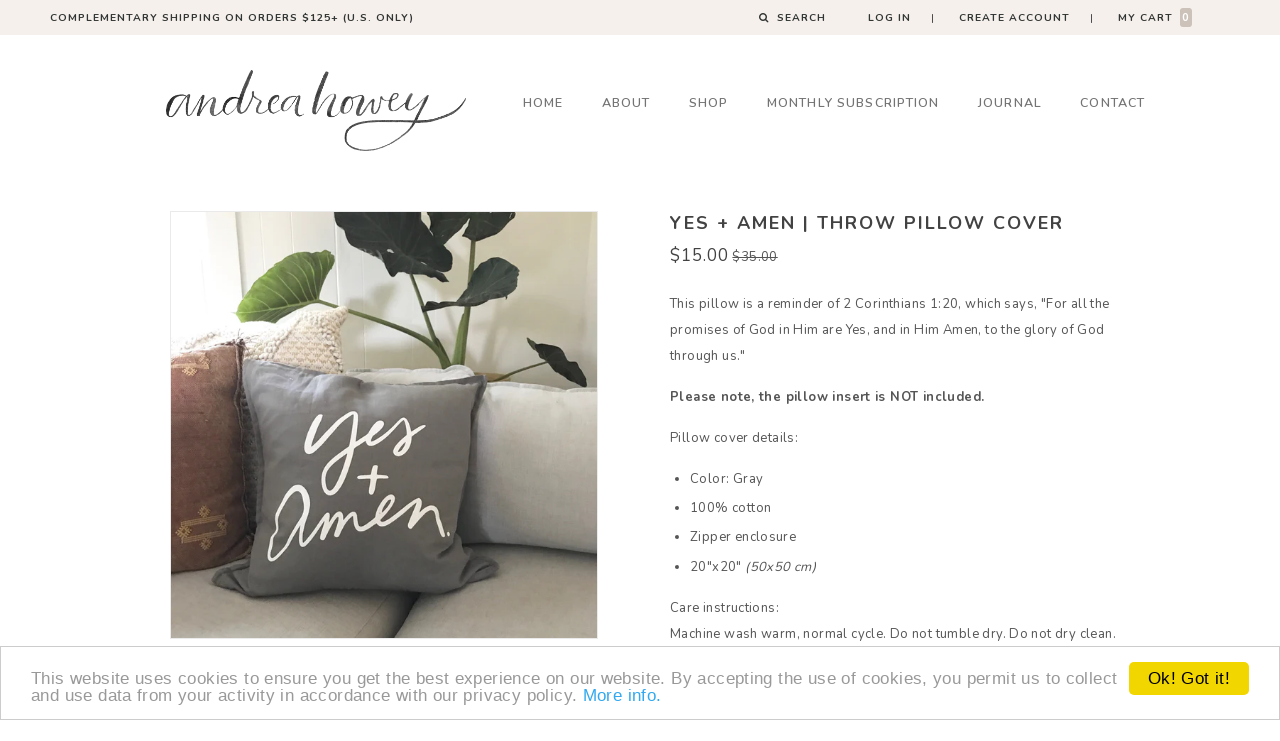

--- FILE ---
content_type: text/html; charset=utf-8
request_url: https://www.andreahowey.com/collections/sale/products/yes-amen-throw-pillow-cover
body_size: 23097
content:

  




<!doctype html>
<!--[if IE 8]><html class="no-js lt-ie9" lang="en"> <![endif]-->
<!--[if IE 9 ]><html class="ie9 no-js"> <![endif]-->
<!--[if (gt IE 9)|!(IE)]><!--> <html class="no-js"> <!--<![endif]-->
<head>

  <!-- Basic page needs ================================================== -->
  <meta charset="utf-8">
  <meta http-equiv="X-UA-Compatible" content="IE=edge">

  
  <link rel="shortcut icon" href="//www.andreahowey.com/cdn/shop/t/2/assets/favicon.png?v=97018530061206964581509373465" type="image/png" />
  

  <!-- Title and description ================================================== -->
  <title>
  Yes + Amen | Throw Pillow Cover &ndash; Andrea Howey and Co
  </title>

  
  
    

<meta name="description" content="This pillow is a reminder of 2 Corinthians 1:20, which says, &quot;For all the promises of God in Him are Yes, and in Him Amen, to the glory of God through us.&quot;  Please note, the pillow insert is NOT included.  Pillow cover details: Color: Gray 100% cotton Zipper enclosure 20&quot;x20&quot; (50x50 cm)  Care instructions: Machine wash">
    
  
  
  


  <!-- Helpers ================================================== -->
  <!-- /snippets/social-meta-tags.liquid -->


  
    

<meta property="og:type" content="product">
    
  
  
    

<meta property="og:title" content="Yes + Amen | Throw Pillow Cover">
    
  
  
  
    

<meta property="og:image" content="http://www.andreahowey.com/cdn/shop/products/IMG_3545_grande.jpeg?v=1577589646">
    
  
  
    

<meta property="og:image:secure_url" content="https://www.andreahowey.com/cdn/shop/products/IMG_3545_grande.jpeg?v=1577589646">
    
  
  
  
    

<meta property="og:price:amount" content="15.00">
    
  
  
    

<meta property="og:price:currency" content="USD">
    
  


  
    

<meta property="og:description" content="This pillow is a reminder of 2 Corinthians 1:20, which says, &quot;For all the promises of God in Him are Yes, and in Him Amen, to the glory of God through us.&quot;  Please note, the pillow insert is NOT included.  Pillow cover details: Color: Gray 100% cotton Zipper enclosure 20&quot;x20&quot; (50x50 cm)  Care instructions: Machine wash">
    
  

  <meta property="og:url" content="https://www.andreahowey.com/products/yes-amen-throw-pillow-cover">
  <meta property="og:site_name" content="Andrea Howey and Co">





<meta name="twitter:card" content="summary">

  
    

<meta name="twitter:title" content="Yes + Amen | Throw Pillow Cover">
    
  
  
    

<meta name="twitter:description" content="This pillow is a reminder of 2 Corinthians 1:20, which says, &quot;For all the promises of God in Him are Yes, and in Him Amen, to the glory of God through us.&quot;  Please note, the pillow insert is NOT included.  Pillow cover details: Color: Gray 100% cotton Zipper enclosure 20&quot;x20&quot; (50x50 cm)  Care instructions: Machine wash">
    
  
  
    

<meta name="twitter:image" content="https://www.andreahowey.com/cdn/shop/products/IMG_3545_medium.jpeg?v=1577589646">
    
  
  
    

<meta name="twitter:image:width" content="240">
    
  
  
    

<meta name="twitter:image:height" content="240">
    
  


  <link rel="canonical" href="https://www.andreahowey.com/products/yes-amen-throw-pillow-cover">
  <meta name="viewport" content="width=device-width,initial-scale=1">
  <meta name="theme-color" content="#947a51">
  <!-- font -->
   <link href="https://fonts.googleapis.com/css?family=Nunito:400,600,700|Old+Standard+TT:400,400i" rel="stylesheet">
  <!-- CSS ================================================== -->
  <link href="//www.andreahowey.com/cdn/shop/t/2/assets/bootstrap.min.css?v=57395742972543196101510717143" rel="stylesheet" type="text/css" media="all" />
  <link href="//www.andreahowey.com/cdn/shop/t/2/assets/font-awesome.css?v=1971629411754276311509999988" rel="stylesheet" type="text/css" media="all" />
  <link href="//www.andreahowey.com/cdn/shop/t/2/assets/elements.css?v=95035249953751400291508430920" rel="stylesheet" type="text/css" media="all" />
  <link href="//www.andreahowey.com/cdn/shop/t/2/assets/timber.scss.css?v=18678395405237654661749126730" rel="stylesheet" type="text/css" media="all" />
  <link href="//www.andreahowey.com/cdn/shop/t/2/assets/style.scss.css?v=47177491017327195631508430930" rel="stylesheet" type="text/css" media="all" />
  <link href="//www.andreahowey.com/cdn/shop/t/2/assets/font-style.scss.css?v=16898531295106524811508430929" rel="stylesheet" type="text/css" media="all" />
  <link href="//www.andreahowey.com/cdn/shop/t/2/assets/owl.carousel.css?v=168100621152293436591508430925" rel="stylesheet" type="text/css" media="all" />
  <link href="//www.andreahowey.com/cdn/shop/t/2/assets/owl.theme.css?v=98982857264531294631508430925" rel="stylesheet" type="text/css" media="all" />
  <link href="//www.andreahowey.com/cdn/shop/t/2/assets/owl.transitions.css?v=137432165733273883981508430925" rel="stylesheet" type="text/css" media="all" />
  <link href="//www.andreahowey.com/cdn/shop/t/2/assets/jquery.fancybox.css?v=74106944797016217501510715551" rel="stylesheet" type="text/css" media="all" />
  <link href="//www.andreahowey.com/cdn/shop/t/2/assets/animate.css?v=17166328129718591191508430918" rel="stylesheet" type="text/css" media="all" />

  <!-- Header hook for plugins ================================================== -->
  <script>window.performance && window.performance.mark && window.performance.mark('shopify.content_for_header.start');</script><meta name="facebook-domain-verification" content="5i5nr2z1kr9lwthn0c3xy1o56muz9w">
<meta name="facebook-domain-verification" content="a5hqce5v7uble5t22lv3cvkuinpunm">
<meta id="shopify-digital-wallet" name="shopify-digital-wallet" content="/24006379/digital_wallets/dialog">
<meta name="shopify-checkout-api-token" content="018a7205569998c58262a0a9dfc4f164">
<link rel="alternate" type="application/json+oembed" href="https://www.andreahowey.com/products/yes-amen-throw-pillow-cover.oembed">
<script async="async" src="/checkouts/internal/preloads.js?locale=en-US"></script>
<link rel="preconnect" href="https://shop.app" crossorigin="anonymous">
<script async="async" src="https://shop.app/checkouts/internal/preloads.js?locale=en-US&shop_id=24006379" crossorigin="anonymous"></script>
<script id="apple-pay-shop-capabilities" type="application/json">{"shopId":24006379,"countryCode":"US","currencyCode":"USD","merchantCapabilities":["supports3DS"],"merchantId":"gid:\/\/shopify\/Shop\/24006379","merchantName":"Andrea Howey and Co","requiredBillingContactFields":["postalAddress","email"],"requiredShippingContactFields":["postalAddress","email"],"shippingType":"shipping","supportedNetworks":["visa","masterCard","amex","discover","elo","jcb"],"total":{"type":"pending","label":"Andrea Howey and Co","amount":"1.00"},"shopifyPaymentsEnabled":true,"supportsSubscriptions":true}</script>
<script id="shopify-features" type="application/json">{"accessToken":"018a7205569998c58262a0a9dfc4f164","betas":["rich-media-storefront-analytics"],"domain":"www.andreahowey.com","predictiveSearch":true,"shopId":24006379,"locale":"en"}</script>
<script>var Shopify = Shopify || {};
Shopify.shop = "andrea-howey-and-co.myshopify.com";
Shopify.locale = "en";
Shopify.currency = {"active":"USD","rate":"1.0"};
Shopify.country = "US";
Shopify.theme = {"name":"AndreaHowey2017","id":5796790302,"schema_name":null,"schema_version":null,"theme_store_id":null,"role":"main"};
Shopify.theme.handle = "null";
Shopify.theme.style = {"id":null,"handle":null};
Shopify.cdnHost = "www.andreahowey.com/cdn";
Shopify.routes = Shopify.routes || {};
Shopify.routes.root = "/";</script>
<script type="module">!function(o){(o.Shopify=o.Shopify||{}).modules=!0}(window);</script>
<script>!function(o){function n(){var o=[];function n(){o.push(Array.prototype.slice.apply(arguments))}return n.q=o,n}var t=o.Shopify=o.Shopify||{};t.loadFeatures=n(),t.autoloadFeatures=n()}(window);</script>
<script>
  window.ShopifyPay = window.ShopifyPay || {};
  window.ShopifyPay.apiHost = "shop.app\/pay";
  window.ShopifyPay.redirectState = null;
</script>
<script id="shop-js-analytics" type="application/json">{"pageType":"product"}</script>
<script defer="defer" async type="module" src="//www.andreahowey.com/cdn/shopifycloud/shop-js/modules/v2/client.init-shop-cart-sync_BT-GjEfc.en.esm.js"></script>
<script defer="defer" async type="module" src="//www.andreahowey.com/cdn/shopifycloud/shop-js/modules/v2/chunk.common_D58fp_Oc.esm.js"></script>
<script defer="defer" async type="module" src="//www.andreahowey.com/cdn/shopifycloud/shop-js/modules/v2/chunk.modal_xMitdFEc.esm.js"></script>
<script type="module">
  await import("//www.andreahowey.com/cdn/shopifycloud/shop-js/modules/v2/client.init-shop-cart-sync_BT-GjEfc.en.esm.js");
await import("//www.andreahowey.com/cdn/shopifycloud/shop-js/modules/v2/chunk.common_D58fp_Oc.esm.js");
await import("//www.andreahowey.com/cdn/shopifycloud/shop-js/modules/v2/chunk.modal_xMitdFEc.esm.js");

  window.Shopify.SignInWithShop?.initShopCartSync?.({"fedCMEnabled":true,"windoidEnabled":true});

</script>
<script>
  window.Shopify = window.Shopify || {};
  if (!window.Shopify.featureAssets) window.Shopify.featureAssets = {};
  window.Shopify.featureAssets['shop-js'] = {"shop-cart-sync":["modules/v2/client.shop-cart-sync_DZOKe7Ll.en.esm.js","modules/v2/chunk.common_D58fp_Oc.esm.js","modules/v2/chunk.modal_xMitdFEc.esm.js"],"init-fed-cm":["modules/v2/client.init-fed-cm_B6oLuCjv.en.esm.js","modules/v2/chunk.common_D58fp_Oc.esm.js","modules/v2/chunk.modal_xMitdFEc.esm.js"],"shop-cash-offers":["modules/v2/client.shop-cash-offers_D2sdYoxE.en.esm.js","modules/v2/chunk.common_D58fp_Oc.esm.js","modules/v2/chunk.modal_xMitdFEc.esm.js"],"shop-login-button":["modules/v2/client.shop-login-button_QeVjl5Y3.en.esm.js","modules/v2/chunk.common_D58fp_Oc.esm.js","modules/v2/chunk.modal_xMitdFEc.esm.js"],"pay-button":["modules/v2/client.pay-button_DXTOsIq6.en.esm.js","modules/v2/chunk.common_D58fp_Oc.esm.js","modules/v2/chunk.modal_xMitdFEc.esm.js"],"shop-button":["modules/v2/client.shop-button_DQZHx9pm.en.esm.js","modules/v2/chunk.common_D58fp_Oc.esm.js","modules/v2/chunk.modal_xMitdFEc.esm.js"],"avatar":["modules/v2/client.avatar_BTnouDA3.en.esm.js"],"init-windoid":["modules/v2/client.init-windoid_CR1B-cfM.en.esm.js","modules/v2/chunk.common_D58fp_Oc.esm.js","modules/v2/chunk.modal_xMitdFEc.esm.js"],"init-shop-for-new-customer-accounts":["modules/v2/client.init-shop-for-new-customer-accounts_C_vY_xzh.en.esm.js","modules/v2/client.shop-login-button_QeVjl5Y3.en.esm.js","modules/v2/chunk.common_D58fp_Oc.esm.js","modules/v2/chunk.modal_xMitdFEc.esm.js"],"init-shop-email-lookup-coordinator":["modules/v2/client.init-shop-email-lookup-coordinator_BI7n9ZSv.en.esm.js","modules/v2/chunk.common_D58fp_Oc.esm.js","modules/v2/chunk.modal_xMitdFEc.esm.js"],"init-shop-cart-sync":["modules/v2/client.init-shop-cart-sync_BT-GjEfc.en.esm.js","modules/v2/chunk.common_D58fp_Oc.esm.js","modules/v2/chunk.modal_xMitdFEc.esm.js"],"shop-toast-manager":["modules/v2/client.shop-toast-manager_DiYdP3xc.en.esm.js","modules/v2/chunk.common_D58fp_Oc.esm.js","modules/v2/chunk.modal_xMitdFEc.esm.js"],"init-customer-accounts":["modules/v2/client.init-customer-accounts_D9ZNqS-Q.en.esm.js","modules/v2/client.shop-login-button_QeVjl5Y3.en.esm.js","modules/v2/chunk.common_D58fp_Oc.esm.js","modules/v2/chunk.modal_xMitdFEc.esm.js"],"init-customer-accounts-sign-up":["modules/v2/client.init-customer-accounts-sign-up_iGw4briv.en.esm.js","modules/v2/client.shop-login-button_QeVjl5Y3.en.esm.js","modules/v2/chunk.common_D58fp_Oc.esm.js","modules/v2/chunk.modal_xMitdFEc.esm.js"],"shop-follow-button":["modules/v2/client.shop-follow-button_CqMgW2wH.en.esm.js","modules/v2/chunk.common_D58fp_Oc.esm.js","modules/v2/chunk.modal_xMitdFEc.esm.js"],"checkout-modal":["modules/v2/client.checkout-modal_xHeaAweL.en.esm.js","modules/v2/chunk.common_D58fp_Oc.esm.js","modules/v2/chunk.modal_xMitdFEc.esm.js"],"shop-login":["modules/v2/client.shop-login_D91U-Q7h.en.esm.js","modules/v2/chunk.common_D58fp_Oc.esm.js","modules/v2/chunk.modal_xMitdFEc.esm.js"],"lead-capture":["modules/v2/client.lead-capture_BJmE1dJe.en.esm.js","modules/v2/chunk.common_D58fp_Oc.esm.js","modules/v2/chunk.modal_xMitdFEc.esm.js"],"payment-terms":["modules/v2/client.payment-terms_Ci9AEqFq.en.esm.js","modules/v2/chunk.common_D58fp_Oc.esm.js","modules/v2/chunk.modal_xMitdFEc.esm.js"]};
</script>
<script>(function() {
  var isLoaded = false;
  function asyncLoad() {
    if (isLoaded) return;
    isLoaded = true;
    var urls = ["https:\/\/chimpstatic.com\/mcjs-connected\/js\/users\/79a8757b8009b3c64bffb6e09\/8703321bbea0af813dbee38eb.js?shop=andrea-howey-and-co.myshopify.com","https:\/\/cdn.nfcube.com\/instafeed-1e00123263c8cf3843fe6eb11dab195c.js?shop=andrea-howey-and-co.myshopify.com"];
    for (var i = 0; i < urls.length; i++) {
      var s = document.createElement('script');
      s.type = 'text/javascript';
      s.async = true;
      s.src = urls[i];
      var x = document.getElementsByTagName('script')[0];
      x.parentNode.insertBefore(s, x);
    }
  };
  if(window.attachEvent) {
    window.attachEvent('onload', asyncLoad);
  } else {
    window.addEventListener('load', asyncLoad, false);
  }
})();</script>
<script id="__st">var __st={"a":24006379,"offset":-21600,"reqid":"2e432afb-361d-4f67-bad5-9db3d356092c-1769236356","pageurl":"www.andreahowey.com\/collections\/sale\/products\/yes-amen-throw-pillow-cover","u":"9497a9965ca4","p":"product","rtyp":"product","rid":1407223693406};</script>
<script>window.ShopifyPaypalV4VisibilityTracking = true;</script>
<script id="captcha-bootstrap">!function(){'use strict';const t='contact',e='account',n='new_comment',o=[[t,t],['blogs',n],['comments',n],[t,'customer']],c=[[e,'customer_login'],[e,'guest_login'],[e,'recover_customer_password'],[e,'create_customer']],r=t=>t.map((([t,e])=>`form[action*='/${t}']:not([data-nocaptcha='true']) input[name='form_type'][value='${e}']`)).join(','),a=t=>()=>t?[...document.querySelectorAll(t)].map((t=>t.form)):[];function s(){const t=[...o],e=r(t);return a(e)}const i='password',u='form_key',d=['recaptcha-v3-token','g-recaptcha-response','h-captcha-response',i],f=()=>{try{return window.sessionStorage}catch{return}},m='__shopify_v',_=t=>t.elements[u];function p(t,e,n=!1){try{const o=window.sessionStorage,c=JSON.parse(o.getItem(e)),{data:r}=function(t){const{data:e,action:n}=t;return t[m]||n?{data:e,action:n}:{data:t,action:n}}(c);for(const[e,n]of Object.entries(r))t.elements[e]&&(t.elements[e].value=n);n&&o.removeItem(e)}catch(o){console.error('form repopulation failed',{error:o})}}const l='form_type',E='cptcha';function T(t){t.dataset[E]=!0}const w=window,h=w.document,L='Shopify',v='ce_forms',y='captcha';let A=!1;((t,e)=>{const n=(g='f06e6c50-85a8-45c8-87d0-21a2b65856fe',I='https://cdn.shopify.com/shopifycloud/storefront-forms-hcaptcha/ce_storefront_forms_captcha_hcaptcha.v1.5.2.iife.js',D={infoText:'Protected by hCaptcha',privacyText:'Privacy',termsText:'Terms'},(t,e,n)=>{const o=w[L][v],c=o.bindForm;if(c)return c(t,g,e,D).then(n);var r;o.q.push([[t,g,e,D],n]),r=I,A||(h.body.append(Object.assign(h.createElement('script'),{id:'captcha-provider',async:!0,src:r})),A=!0)});var g,I,D;w[L]=w[L]||{},w[L][v]=w[L][v]||{},w[L][v].q=[],w[L][y]=w[L][y]||{},w[L][y].protect=function(t,e){n(t,void 0,e),T(t)},Object.freeze(w[L][y]),function(t,e,n,w,h,L){const[v,y,A,g]=function(t,e,n){const i=e?o:[],u=t?c:[],d=[...i,...u],f=r(d),m=r(i),_=r(d.filter((([t,e])=>n.includes(e))));return[a(f),a(m),a(_),s()]}(w,h,L),I=t=>{const e=t.target;return e instanceof HTMLFormElement?e:e&&e.form},D=t=>v().includes(t);t.addEventListener('submit',(t=>{const e=I(t);if(!e)return;const n=D(e)&&!e.dataset.hcaptchaBound&&!e.dataset.recaptchaBound,o=_(e),c=g().includes(e)&&(!o||!o.value);(n||c)&&t.preventDefault(),c&&!n&&(function(t){try{if(!f())return;!function(t){const e=f();if(!e)return;const n=_(t);if(!n)return;const o=n.value;o&&e.removeItem(o)}(t);const e=Array.from(Array(32),(()=>Math.random().toString(36)[2])).join('');!function(t,e){_(t)||t.append(Object.assign(document.createElement('input'),{type:'hidden',name:u})),t.elements[u].value=e}(t,e),function(t,e){const n=f();if(!n)return;const o=[...t.querySelectorAll(`input[type='${i}']`)].map((({name:t})=>t)),c=[...d,...o],r={};for(const[a,s]of new FormData(t).entries())c.includes(a)||(r[a]=s);n.setItem(e,JSON.stringify({[m]:1,action:t.action,data:r}))}(t,e)}catch(e){console.error('failed to persist form',e)}}(e),e.submit())}));const S=(t,e)=>{t&&!t.dataset[E]&&(n(t,e.some((e=>e===t))),T(t))};for(const o of['focusin','change'])t.addEventListener(o,(t=>{const e=I(t);D(e)&&S(e,y())}));const B=e.get('form_key'),M=e.get(l),P=B&&M;t.addEventListener('DOMContentLoaded',(()=>{const t=y();if(P)for(const e of t)e.elements[l].value===M&&p(e,B);[...new Set([...A(),...v().filter((t=>'true'===t.dataset.shopifyCaptcha))])].forEach((e=>S(e,t)))}))}(h,new URLSearchParams(w.location.search),n,t,e,['guest_login'])})(!0,!0)}();</script>
<script integrity="sha256-4kQ18oKyAcykRKYeNunJcIwy7WH5gtpwJnB7kiuLZ1E=" data-source-attribution="shopify.loadfeatures" defer="defer" src="//www.andreahowey.com/cdn/shopifycloud/storefront/assets/storefront/load_feature-a0a9edcb.js" crossorigin="anonymous"></script>
<script crossorigin="anonymous" defer="defer" src="//www.andreahowey.com/cdn/shopifycloud/storefront/assets/shopify_pay/storefront-65b4c6d7.js?v=20250812"></script>
<script data-source-attribution="shopify.dynamic_checkout.dynamic.init">var Shopify=Shopify||{};Shopify.PaymentButton=Shopify.PaymentButton||{isStorefrontPortableWallets:!0,init:function(){window.Shopify.PaymentButton.init=function(){};var t=document.createElement("script");t.src="https://www.andreahowey.com/cdn/shopifycloud/portable-wallets/latest/portable-wallets.en.js",t.type="module",document.head.appendChild(t)}};
</script>
<script data-source-attribution="shopify.dynamic_checkout.buyer_consent">
  function portableWalletsHideBuyerConsent(e){var t=document.getElementById("shopify-buyer-consent"),n=document.getElementById("shopify-subscription-policy-button");t&&n&&(t.classList.add("hidden"),t.setAttribute("aria-hidden","true"),n.removeEventListener("click",e))}function portableWalletsShowBuyerConsent(e){var t=document.getElementById("shopify-buyer-consent"),n=document.getElementById("shopify-subscription-policy-button");t&&n&&(t.classList.remove("hidden"),t.removeAttribute("aria-hidden"),n.addEventListener("click",e))}window.Shopify?.PaymentButton&&(window.Shopify.PaymentButton.hideBuyerConsent=portableWalletsHideBuyerConsent,window.Shopify.PaymentButton.showBuyerConsent=portableWalletsShowBuyerConsent);
</script>
<script data-source-attribution="shopify.dynamic_checkout.cart.bootstrap">document.addEventListener("DOMContentLoaded",(function(){function t(){return document.querySelector("shopify-accelerated-checkout-cart, shopify-accelerated-checkout")}if(t())Shopify.PaymentButton.init();else{new MutationObserver((function(e,n){t()&&(Shopify.PaymentButton.init(),n.disconnect())})).observe(document.body,{childList:!0,subtree:!0})}}));
</script>
<link id="shopify-accelerated-checkout-styles" rel="stylesheet" media="screen" href="https://www.andreahowey.com/cdn/shopifycloud/portable-wallets/latest/accelerated-checkout-backwards-compat.css" crossorigin="anonymous">
<style id="shopify-accelerated-checkout-cart">
        #shopify-buyer-consent {
  margin-top: 1em;
  display: inline-block;
  width: 100%;
}

#shopify-buyer-consent.hidden {
  display: none;
}

#shopify-subscription-policy-button {
  background: none;
  border: none;
  padding: 0;
  text-decoration: underline;
  font-size: inherit;
  cursor: pointer;
}

#shopify-subscription-policy-button::before {
  box-shadow: none;
}

      </style>

<script>window.performance && window.performance.mark && window.performance.mark('shopify.content_for_header.end');</script>
<script>var BOLD = BOLD || {};
    BOLD.products = BOLD.products || {};
    BOLD.variant_lookup = BOLD.variant_lookup || {};BOLD.variant_lookup[12375067557982] ="yes-amen-throw-pillow-cover";BOLD.products["yes-amen-throw-pillow-cover"] ={"id":1407223693406,"title":"Yes + Amen | Throw Pillow Cover","handle":"yes-amen-throw-pillow-cover","description":"\u003cmeta charset=\"utf-8\"\u003e\u003cmeta charset=\"utf-8\"\u003e\u003cmeta charset=\"utf-8\"\u003e\n\u003cp style=\"text-align: left;\"\u003e\u003cspan\u003eThis pillow is a reminder of 2 Corinthians 1:20, which says, \"For all the promises of God in Him \u003c\/span\u003eare\u003cspan\u003e Yes, and in Him Amen, to the glory of God through us.\" \u003c\/span\u003e\u003c\/p\u003e\n\u003cp\u003e\u003cstrong\u003ePlease note, the pillow insert is NOT included. \u003c\/strong\u003e\u003c\/p\u003e\n\u003cp\u003ePillow cover details:\u003c\/p\u003e\n\u003cul\u003e\n\u003cli\u003eColor: Gray\u003c\/li\u003e\n\u003cli\u003e100% cotton\u003c\/li\u003e\n\u003cli\u003eZipper enclosure\u003c\/li\u003e\n\u003cli\u003e20\"x20\" \u003cem\u003e(50x50 cm) \u003c\/em\u003e\n\u003c\/li\u003e\n\u003c\/ul\u003e\n\u003cmeta charset=\"utf-8\"\u003e\u003cmeta charset=\"utf-8\"\u003e\n\u003cdiv id=\"goodtoknowheader1\" class=\"productsubheadline\" role=\"heading\" aria-level=\"3\"\u003eCare instructions:\u003c\/div\u003e\n\u003cdiv id=\"careInst\" class=\"texts Wdth\"\u003eMachine wash warm, normal cycle. Do not tumble dry. Do not dry clean.\u003c\/div\u003e\n\u003cp\u003e \u003c\/p\u003e\n\u003cp\u003eBecause of the nature of this item, there are no returns or exchanges once your order has shipped. \u003c\/p\u003e\n\u003cp\u003e \u003c\/p\u003e\n\u003cmeta charset=\"utf-8\"\u003e\n\u003cp\u003e\u003cem\u003eP.S. Helpful hint! \u003c\/em\u003e\u003cem\u003e\u003cstrong\u003eAlthough the pillow insert is NOT INCLUDED with the cover, \u003c\/strong\u003emany retailers offer standard 20x20\" cushion inserts. Feel free to email any questions to hello@andreahowey.com for some suggestions on where to look. \u003c\/em\u003e\u003c\/p\u003e","published_at":"2018-06-12T01:32:14","created_at":"2018-07-28T19:52:40","vendor":"Andrea Howey and Co","type":"Gifts and Goods","tags":[],"price":1500,"price_min":1500,"price_max":1500,"price_varies":false,"compare_at_price":3500,"compare_at_price_min":3500,"compare_at_price_max":3500,"compare_at_price_varies":false,"all_variant_ids":[12375067557982],"variants":[{"id":12375067557982,"product_id":1407223693406,"product_handle":"yes-amen-throw-pillow-cover","title":"Default Title","option1":"Default Title","option2":null,"option3":null,"sku":"TP004","requires_shipping":true,"taxable":true,"featured_image":null,"image_id":null,"available":true,"name":"Yes + Amen | Throw Pillow Cover - Default Title","options":["Default Title"],"price":1500,"weight":0,"compare_at_price":3500,"inventory_quantity":8,"inventory_management":"shopify","inventory_policy":"deny","inventory_in_cart":0,"inventory_remaining":8,"incoming":false,"next_incoming_date":null,"taxable":true,"barcode":""}],"available":true,"images":["\/\/www.andreahowey.com\/cdn\/shop\/products\/IMG_3545.jpeg?v=1577589646"],"featured_image":"\/\/www.andreahowey.com\/cdn\/shop\/products\/IMG_3545.jpeg?v=1577589646","options":["Title"],"url":"\/products\/yes-amen-throw-pillow-cover"}</script><!-- /snippets/oldIE-js.liquid -->


<!--[if lt IE 9]>
<script src="//cdnjs.cloudflare.com/ajax/libs/html5shiv/3.7.2/html5shiv.min.js" type="text/javascript"></script>
<script src="//www.andreahowey.com/cdn/shop/t/2/assets/respond.min.js?v=95960403441832019361508430926" type="text/javascript"></script>
<link href="//www.andreahowey.com/cdn/shop/t/2/assets/respond-proxy.html" id="respond-proxy" rel="respond-proxy" />
<link href="//www.andreahowey.com/search?q=62368d6a047a00482cffc9fc710eef35" id="respond-redirect" rel="respond-redirect" />
<script src="//www.andreahowey.com/search?q=62368d6a047a00482cffc9fc710eef35" type="text/javascript"></script>
<![endif]-->



  <script src="//ajax.googleapis.com/ajax/libs/jquery/1.11.0/jquery.min.js" type="text/javascript"></script>
  <script src="//www.andreahowey.com/cdn/shopifycloud/storefront/assets/themes_support/api.jquery-7ab1a3a4.js" type="text/javascript"></script>
  <script src="//www.andreahowey.com/cdn/shop/t/2/assets/modernizr.min.js?v=170583868966104506851508430925" type="text/javascript"></script>
  <script src="//www.andreahowey.com/cdn/shop/t/2/assets/bootstrap-custom.js?v=183966572456333617851508430918" type="text/javascript"></script>
  <script src="//www.andreahowey.com/cdn/shop/t/2/assets/plugins.min.js?v=146132374320962897961508430926" type="text/javascript"></script>
  <script src="//www.andreahowey.com/cdn/shopifycloud/storefront/assets/themes_support/option_selection-b017cd28.js" type="text/javascript"></script>
  <script src="//www.andreahowey.com/cdn/shop/t/2/assets/jquery.fancybox.js?v=166193449931222616291508430924" type="text/javascript"></script>
  <script src="//www.andreahowey.com/cdn/shop/t/2/assets/jquery.jcarousellite.js?v=144339598715275751081508430924" type="text/javascript"></script>

<script>
  window.ajax_cart = true;
  window.money_format = '${{amount}} USD';
  window.shop_currency = 'USD';
  window.show_multiple_currencies = true;
  window.loading_url = "//www.andreahowey.com/cdn/shop/t/2/assets/loader-2.gif?v=385"; 
  window.use_color_swatch = true;
  window.product_image_resize = true;
  window.enable_sidebar_multiple_choice = true;
  
  window.file_url = "//www.andreahowey.com/cdn/shop/files/?v=385"; 
  window.asset_url = "";
  window.images_size = {
    is_crop: true,
    ratio_width : 1,
    ratio_height : 1,
  };
  window.inventory_text = {
    in_stock: "Translation missing: en.products.product.in_stock",
    many_in_stock: "Translation missing: en.products.product.many_in_stock",
    out_of_stock: "Translation missing: en.products.product.out_of_stock",
    add_to_cart: "Add to Cart",
    sold_out: "Sold Out",
    unavailable: "Out of Stock"
  };
  
  window.sidebar_toggle = {
    show_sidebar_toggle: "Translation missing: en.general.sidebar_toggle.show_sidebar_toggle",
    hide_sidebar_toggle: "Translation missing: en.general.sidebar_toggle.hide_sidebar_toggle"
  };

</script>
  
  

  
  
  

<script type="text/javascript" async defer src="//assets.pinterest.com/js/pinit.js"></script>

  
<!-- BEGIN app block: shopify://apps/instafeed/blocks/head-block/c447db20-095d-4a10-9725-b5977662c9d5 --><link rel="preconnect" href="https://cdn.nfcube.com/">
<link rel="preconnect" href="https://scontent.cdninstagram.com/">


  <script>
    document.addEventListener('DOMContentLoaded', function () {
      let instafeedScript = document.createElement('script');

      
        instafeedScript.src = 'https://cdn.nfcube.com/instafeed-1e00123263c8cf3843fe6eb11dab195c.js';
      

      document.body.appendChild(instafeedScript);
    });
  </script>





<!-- END app block --><link href="https://monorail-edge.shopifysvc.com" rel="dns-prefetch">
<script>(function(){if ("sendBeacon" in navigator && "performance" in window) {try {var session_token_from_headers = performance.getEntriesByType('navigation')[0].serverTiming.find(x => x.name == '_s').description;} catch {var session_token_from_headers = undefined;}var session_cookie_matches = document.cookie.match(/_shopify_s=([^;]*)/);var session_token_from_cookie = session_cookie_matches && session_cookie_matches.length === 2 ? session_cookie_matches[1] : "";var session_token = session_token_from_headers || session_token_from_cookie || "";function handle_abandonment_event(e) {var entries = performance.getEntries().filter(function(entry) {return /monorail-edge.shopifysvc.com/.test(entry.name);});if (!window.abandonment_tracked && entries.length === 0) {window.abandonment_tracked = true;var currentMs = Date.now();var navigation_start = performance.timing.navigationStart;var payload = {shop_id: 24006379,url: window.location.href,navigation_start,duration: currentMs - navigation_start,session_token,page_type: "product"};window.navigator.sendBeacon("https://monorail-edge.shopifysvc.com/v1/produce", JSON.stringify({schema_id: "online_store_buyer_site_abandonment/1.1",payload: payload,metadata: {event_created_at_ms: currentMs,event_sent_at_ms: currentMs}}));}}window.addEventListener('pagehide', handle_abandonment_event);}}());</script>
<script id="web-pixels-manager-setup">(function e(e,d,r,n,o){if(void 0===o&&(o={}),!Boolean(null===(a=null===(i=window.Shopify)||void 0===i?void 0:i.analytics)||void 0===a?void 0:a.replayQueue)){var i,a;window.Shopify=window.Shopify||{};var t=window.Shopify;t.analytics=t.analytics||{};var s=t.analytics;s.replayQueue=[],s.publish=function(e,d,r){return s.replayQueue.push([e,d,r]),!0};try{self.performance.mark("wpm:start")}catch(e){}var l=function(){var e={modern:/Edge?\/(1{2}[4-9]|1[2-9]\d|[2-9]\d{2}|\d{4,})\.\d+(\.\d+|)|Firefox\/(1{2}[4-9]|1[2-9]\d|[2-9]\d{2}|\d{4,})\.\d+(\.\d+|)|Chrom(ium|e)\/(9{2}|\d{3,})\.\d+(\.\d+|)|(Maci|X1{2}).+ Version\/(15\.\d+|(1[6-9]|[2-9]\d|\d{3,})\.\d+)([,.]\d+|)( \(\w+\)|)( Mobile\/\w+|) Safari\/|Chrome.+OPR\/(9{2}|\d{3,})\.\d+\.\d+|(CPU[ +]OS|iPhone[ +]OS|CPU[ +]iPhone|CPU IPhone OS|CPU iPad OS)[ +]+(15[._]\d+|(1[6-9]|[2-9]\d|\d{3,})[._]\d+)([._]\d+|)|Android:?[ /-](13[3-9]|1[4-9]\d|[2-9]\d{2}|\d{4,})(\.\d+|)(\.\d+|)|Android.+Firefox\/(13[5-9]|1[4-9]\d|[2-9]\d{2}|\d{4,})\.\d+(\.\d+|)|Android.+Chrom(ium|e)\/(13[3-9]|1[4-9]\d|[2-9]\d{2}|\d{4,})\.\d+(\.\d+|)|SamsungBrowser\/([2-9]\d|\d{3,})\.\d+/,legacy:/Edge?\/(1[6-9]|[2-9]\d|\d{3,})\.\d+(\.\d+|)|Firefox\/(5[4-9]|[6-9]\d|\d{3,})\.\d+(\.\d+|)|Chrom(ium|e)\/(5[1-9]|[6-9]\d|\d{3,})\.\d+(\.\d+|)([\d.]+$|.*Safari\/(?![\d.]+ Edge\/[\d.]+$))|(Maci|X1{2}).+ Version\/(10\.\d+|(1[1-9]|[2-9]\d|\d{3,})\.\d+)([,.]\d+|)( \(\w+\)|)( Mobile\/\w+|) Safari\/|Chrome.+OPR\/(3[89]|[4-9]\d|\d{3,})\.\d+\.\d+|(CPU[ +]OS|iPhone[ +]OS|CPU[ +]iPhone|CPU IPhone OS|CPU iPad OS)[ +]+(10[._]\d+|(1[1-9]|[2-9]\d|\d{3,})[._]\d+)([._]\d+|)|Android:?[ /-](13[3-9]|1[4-9]\d|[2-9]\d{2}|\d{4,})(\.\d+|)(\.\d+|)|Mobile Safari.+OPR\/([89]\d|\d{3,})\.\d+\.\d+|Android.+Firefox\/(13[5-9]|1[4-9]\d|[2-9]\d{2}|\d{4,})\.\d+(\.\d+|)|Android.+Chrom(ium|e)\/(13[3-9]|1[4-9]\d|[2-9]\d{2}|\d{4,})\.\d+(\.\d+|)|Android.+(UC? ?Browser|UCWEB|U3)[ /]?(15\.([5-9]|\d{2,})|(1[6-9]|[2-9]\d|\d{3,})\.\d+)\.\d+|SamsungBrowser\/(5\.\d+|([6-9]|\d{2,})\.\d+)|Android.+MQ{2}Browser\/(14(\.(9|\d{2,})|)|(1[5-9]|[2-9]\d|\d{3,})(\.\d+|))(\.\d+|)|K[Aa][Ii]OS\/(3\.\d+|([4-9]|\d{2,})\.\d+)(\.\d+|)/},d=e.modern,r=e.legacy,n=navigator.userAgent;return n.match(d)?"modern":n.match(r)?"legacy":"unknown"}(),u="modern"===l?"modern":"legacy",c=(null!=n?n:{modern:"",legacy:""})[u],f=function(e){return[e.baseUrl,"/wpm","/b",e.hashVersion,"modern"===e.buildTarget?"m":"l",".js"].join("")}({baseUrl:d,hashVersion:r,buildTarget:u}),m=function(e){var d=e.version,r=e.bundleTarget,n=e.surface,o=e.pageUrl,i=e.monorailEndpoint;return{emit:function(e){var a=e.status,t=e.errorMsg,s=(new Date).getTime(),l=JSON.stringify({metadata:{event_sent_at_ms:s},events:[{schema_id:"web_pixels_manager_load/3.1",payload:{version:d,bundle_target:r,page_url:o,status:a,surface:n,error_msg:t},metadata:{event_created_at_ms:s}}]});if(!i)return console&&console.warn&&console.warn("[Web Pixels Manager] No Monorail endpoint provided, skipping logging."),!1;try{return self.navigator.sendBeacon.bind(self.navigator)(i,l)}catch(e){}var u=new XMLHttpRequest;try{return u.open("POST",i,!0),u.setRequestHeader("Content-Type","text/plain"),u.send(l),!0}catch(e){return console&&console.warn&&console.warn("[Web Pixels Manager] Got an unhandled error while logging to Monorail."),!1}}}}({version:r,bundleTarget:l,surface:e.surface,pageUrl:self.location.href,monorailEndpoint:e.monorailEndpoint});try{o.browserTarget=l,function(e){var d=e.src,r=e.async,n=void 0===r||r,o=e.onload,i=e.onerror,a=e.sri,t=e.scriptDataAttributes,s=void 0===t?{}:t,l=document.createElement("script"),u=document.querySelector("head"),c=document.querySelector("body");if(l.async=n,l.src=d,a&&(l.integrity=a,l.crossOrigin="anonymous"),s)for(var f in s)if(Object.prototype.hasOwnProperty.call(s,f))try{l.dataset[f]=s[f]}catch(e){}if(o&&l.addEventListener("load",o),i&&l.addEventListener("error",i),u)u.appendChild(l);else{if(!c)throw new Error("Did not find a head or body element to append the script");c.appendChild(l)}}({src:f,async:!0,onload:function(){if(!function(){var e,d;return Boolean(null===(d=null===(e=window.Shopify)||void 0===e?void 0:e.analytics)||void 0===d?void 0:d.initialized)}()){var d=window.webPixelsManager.init(e)||void 0;if(d){var r=window.Shopify.analytics;r.replayQueue.forEach((function(e){var r=e[0],n=e[1],o=e[2];d.publishCustomEvent(r,n,o)})),r.replayQueue=[],r.publish=d.publishCustomEvent,r.visitor=d.visitor,r.initialized=!0}}},onerror:function(){return m.emit({status:"failed",errorMsg:"".concat(f," has failed to load")})},sri:function(e){var d=/^sha384-[A-Za-z0-9+/=]+$/;return"string"==typeof e&&d.test(e)}(c)?c:"",scriptDataAttributes:o}),m.emit({status:"loading"})}catch(e){m.emit({status:"failed",errorMsg:(null==e?void 0:e.message)||"Unknown error"})}}})({shopId: 24006379,storefrontBaseUrl: "https://www.andreahowey.com",extensionsBaseUrl: "https://extensions.shopifycdn.com/cdn/shopifycloud/web-pixels-manager",monorailEndpoint: "https://monorail-edge.shopifysvc.com/unstable/produce_batch",surface: "storefront-renderer",enabledBetaFlags: ["2dca8a86"],webPixelsConfigList: [{"id":"465010782","configuration":"{\"tagID\":\"2612793763556\"}","eventPayloadVersion":"v1","runtimeContext":"STRICT","scriptVersion":"18031546ee651571ed29edbe71a3550b","type":"APP","apiClientId":3009811,"privacyPurposes":["ANALYTICS","MARKETING","SALE_OF_DATA"],"dataSharingAdjustments":{"protectedCustomerApprovalScopes":["read_customer_address","read_customer_email","read_customer_name","read_customer_personal_data","read_customer_phone"]}},{"id":"shopify-app-pixel","configuration":"{}","eventPayloadVersion":"v1","runtimeContext":"STRICT","scriptVersion":"0450","apiClientId":"shopify-pixel","type":"APP","privacyPurposes":["ANALYTICS","MARKETING"]},{"id":"shopify-custom-pixel","eventPayloadVersion":"v1","runtimeContext":"LAX","scriptVersion":"0450","apiClientId":"shopify-pixel","type":"CUSTOM","privacyPurposes":["ANALYTICS","MARKETING"]}],isMerchantRequest: false,initData: {"shop":{"name":"Andrea Howey and Co","paymentSettings":{"currencyCode":"USD"},"myshopifyDomain":"andrea-howey-and-co.myshopify.com","countryCode":"US","storefrontUrl":"https:\/\/www.andreahowey.com"},"customer":null,"cart":null,"checkout":null,"productVariants":[{"price":{"amount":15.0,"currencyCode":"USD"},"product":{"title":"Yes + Amen | Throw Pillow Cover","vendor":"Andrea Howey and Co","id":"1407223693406","untranslatedTitle":"Yes + Amen | Throw Pillow Cover","url":"\/products\/yes-amen-throw-pillow-cover","type":"Gifts and Goods"},"id":"12375067557982","image":{"src":"\/\/www.andreahowey.com\/cdn\/shop\/products\/IMG_3545.jpeg?v=1577589646"},"sku":"TP004","title":"Default Title","untranslatedTitle":"Default Title"}],"purchasingCompany":null},},"https://www.andreahowey.com/cdn","fcfee988w5aeb613cpc8e4bc33m6693e112",{"modern":"","legacy":""},{"shopId":"24006379","storefrontBaseUrl":"https:\/\/www.andreahowey.com","extensionBaseUrl":"https:\/\/extensions.shopifycdn.com\/cdn\/shopifycloud\/web-pixels-manager","surface":"storefront-renderer","enabledBetaFlags":"[\"2dca8a86\"]","isMerchantRequest":"false","hashVersion":"fcfee988w5aeb613cpc8e4bc33m6693e112","publish":"custom","events":"[[\"page_viewed\",{}],[\"product_viewed\",{\"productVariant\":{\"price\":{\"amount\":15.0,\"currencyCode\":\"USD\"},\"product\":{\"title\":\"Yes + Amen | Throw Pillow Cover\",\"vendor\":\"Andrea Howey and Co\",\"id\":\"1407223693406\",\"untranslatedTitle\":\"Yes + Amen | Throw Pillow Cover\",\"url\":\"\/products\/yes-amen-throw-pillow-cover\",\"type\":\"Gifts and Goods\"},\"id\":\"12375067557982\",\"image\":{\"src\":\"\/\/www.andreahowey.com\/cdn\/shop\/products\/IMG_3545.jpeg?v=1577589646\"},\"sku\":\"TP004\",\"title\":\"Default Title\",\"untranslatedTitle\":\"Default Title\"}}]]"});</script><script>
  window.ShopifyAnalytics = window.ShopifyAnalytics || {};
  window.ShopifyAnalytics.meta = window.ShopifyAnalytics.meta || {};
  window.ShopifyAnalytics.meta.currency = 'USD';
  var meta = {"product":{"id":1407223693406,"gid":"gid:\/\/shopify\/Product\/1407223693406","vendor":"Andrea Howey and Co","type":"Gifts and Goods","handle":"yes-amen-throw-pillow-cover","variants":[{"id":12375067557982,"price":1500,"name":"Yes + Amen | Throw Pillow Cover","public_title":null,"sku":"TP004"}],"remote":false},"page":{"pageType":"product","resourceType":"product","resourceId":1407223693406,"requestId":"2e432afb-361d-4f67-bad5-9db3d356092c-1769236356"}};
  for (var attr in meta) {
    window.ShopifyAnalytics.meta[attr] = meta[attr];
  }
</script>
<script class="analytics">
  (function () {
    var customDocumentWrite = function(content) {
      var jquery = null;

      if (window.jQuery) {
        jquery = window.jQuery;
      } else if (window.Checkout && window.Checkout.$) {
        jquery = window.Checkout.$;
      }

      if (jquery) {
        jquery('body').append(content);
      }
    };

    var hasLoggedConversion = function(token) {
      if (token) {
        return document.cookie.indexOf('loggedConversion=' + token) !== -1;
      }
      return false;
    }

    var setCookieIfConversion = function(token) {
      if (token) {
        var twoMonthsFromNow = new Date(Date.now());
        twoMonthsFromNow.setMonth(twoMonthsFromNow.getMonth() + 2);

        document.cookie = 'loggedConversion=' + token + '; expires=' + twoMonthsFromNow;
      }
    }

    var trekkie = window.ShopifyAnalytics.lib = window.trekkie = window.trekkie || [];
    if (trekkie.integrations) {
      return;
    }
    trekkie.methods = [
      'identify',
      'page',
      'ready',
      'track',
      'trackForm',
      'trackLink'
    ];
    trekkie.factory = function(method) {
      return function() {
        var args = Array.prototype.slice.call(arguments);
        args.unshift(method);
        trekkie.push(args);
        return trekkie;
      };
    };
    for (var i = 0; i < trekkie.methods.length; i++) {
      var key = trekkie.methods[i];
      trekkie[key] = trekkie.factory(key);
    }
    trekkie.load = function(config) {
      trekkie.config = config || {};
      trekkie.config.initialDocumentCookie = document.cookie;
      var first = document.getElementsByTagName('script')[0];
      var script = document.createElement('script');
      script.type = 'text/javascript';
      script.onerror = function(e) {
        var scriptFallback = document.createElement('script');
        scriptFallback.type = 'text/javascript';
        scriptFallback.onerror = function(error) {
                var Monorail = {
      produce: function produce(monorailDomain, schemaId, payload) {
        var currentMs = new Date().getTime();
        var event = {
          schema_id: schemaId,
          payload: payload,
          metadata: {
            event_created_at_ms: currentMs,
            event_sent_at_ms: currentMs
          }
        };
        return Monorail.sendRequest("https://" + monorailDomain + "/v1/produce", JSON.stringify(event));
      },
      sendRequest: function sendRequest(endpointUrl, payload) {
        // Try the sendBeacon API
        if (window && window.navigator && typeof window.navigator.sendBeacon === 'function' && typeof window.Blob === 'function' && !Monorail.isIos12()) {
          var blobData = new window.Blob([payload], {
            type: 'text/plain'
          });

          if (window.navigator.sendBeacon(endpointUrl, blobData)) {
            return true;
          } // sendBeacon was not successful

        } // XHR beacon

        var xhr = new XMLHttpRequest();

        try {
          xhr.open('POST', endpointUrl);
          xhr.setRequestHeader('Content-Type', 'text/plain');
          xhr.send(payload);
        } catch (e) {
          console.log(e);
        }

        return false;
      },
      isIos12: function isIos12() {
        return window.navigator.userAgent.lastIndexOf('iPhone; CPU iPhone OS 12_') !== -1 || window.navigator.userAgent.lastIndexOf('iPad; CPU OS 12_') !== -1;
      }
    };
    Monorail.produce('monorail-edge.shopifysvc.com',
      'trekkie_storefront_load_errors/1.1',
      {shop_id: 24006379,
      theme_id: 5796790302,
      app_name: "storefront",
      context_url: window.location.href,
      source_url: "//www.andreahowey.com/cdn/s/trekkie.storefront.8d95595f799fbf7e1d32231b9a28fd43b70c67d3.min.js"});

        };
        scriptFallback.async = true;
        scriptFallback.src = '//www.andreahowey.com/cdn/s/trekkie.storefront.8d95595f799fbf7e1d32231b9a28fd43b70c67d3.min.js';
        first.parentNode.insertBefore(scriptFallback, first);
      };
      script.async = true;
      script.src = '//www.andreahowey.com/cdn/s/trekkie.storefront.8d95595f799fbf7e1d32231b9a28fd43b70c67d3.min.js';
      first.parentNode.insertBefore(script, first);
    };
    trekkie.load(
      {"Trekkie":{"appName":"storefront","development":false,"defaultAttributes":{"shopId":24006379,"isMerchantRequest":null,"themeId":5796790302,"themeCityHash":"18301435454606991931","contentLanguage":"en","currency":"USD","eventMetadataId":"e5583db0-6578-4007-81f9-d393173001c7"},"isServerSideCookieWritingEnabled":true,"monorailRegion":"shop_domain","enabledBetaFlags":["65f19447"]},"Session Attribution":{},"S2S":{"facebookCapiEnabled":false,"source":"trekkie-storefront-renderer","apiClientId":580111}}
    );

    var loaded = false;
    trekkie.ready(function() {
      if (loaded) return;
      loaded = true;

      window.ShopifyAnalytics.lib = window.trekkie;

      var originalDocumentWrite = document.write;
      document.write = customDocumentWrite;
      try { window.ShopifyAnalytics.merchantGoogleAnalytics.call(this); } catch(error) {};
      document.write = originalDocumentWrite;

      window.ShopifyAnalytics.lib.page(null,{"pageType":"product","resourceType":"product","resourceId":1407223693406,"requestId":"2e432afb-361d-4f67-bad5-9db3d356092c-1769236356","shopifyEmitted":true});

      var match = window.location.pathname.match(/checkouts\/(.+)\/(thank_you|post_purchase)/)
      var token = match? match[1]: undefined;
      if (!hasLoggedConversion(token)) {
        setCookieIfConversion(token);
        window.ShopifyAnalytics.lib.track("Viewed Product",{"currency":"USD","variantId":12375067557982,"productId":1407223693406,"productGid":"gid:\/\/shopify\/Product\/1407223693406","name":"Yes + Amen | Throw Pillow Cover","price":"15.00","sku":"TP004","brand":"Andrea Howey and Co","variant":null,"category":"Gifts and Goods","nonInteraction":true,"remote":false},undefined,undefined,{"shopifyEmitted":true});
      window.ShopifyAnalytics.lib.track("monorail:\/\/trekkie_storefront_viewed_product\/1.1",{"currency":"USD","variantId":12375067557982,"productId":1407223693406,"productGid":"gid:\/\/shopify\/Product\/1407223693406","name":"Yes + Amen | Throw Pillow Cover","price":"15.00","sku":"TP004","brand":"Andrea Howey and Co","variant":null,"category":"Gifts and Goods","nonInteraction":true,"remote":false,"referer":"https:\/\/www.andreahowey.com\/collections\/sale\/products\/yes-amen-throw-pillow-cover"});
      }
    });


        var eventsListenerScript = document.createElement('script');
        eventsListenerScript.async = true;
        eventsListenerScript.src = "//www.andreahowey.com/cdn/shopifycloud/storefront/assets/shop_events_listener-3da45d37.js";
        document.getElementsByTagName('head')[0].appendChild(eventsListenerScript);

})();</script>
<script
  defer
  src="https://www.andreahowey.com/cdn/shopifycloud/perf-kit/shopify-perf-kit-3.0.4.min.js"
  data-application="storefront-renderer"
  data-shop-id="24006379"
  data-render-region="gcp-us-east1"
  data-page-type="product"
  data-theme-instance-id="5796790302"
  data-theme-name=""
  data-theme-version=""
  data-monorail-region="shop_domain"
  data-resource-timing-sampling-rate="10"
  data-shs="true"
  data-shs-beacon="true"
  data-shs-export-with-fetch="true"
  data-shs-logs-sample-rate="1"
  data-shs-beacon-endpoint="https://www.andreahowey.com/api/collect"
></script>
</head>


<body id="yes-amen-throw-pillow-cover" class="template-product" >

 <div id="NavDrawer" class="drawer drawer--left">
    <div class="drawer__header">
      <div class="drawer__title h3">Menu</div>
      <div class="drawer__close js-drawer-close">
        <button type="button" class="icon-fallback-text">
          <span class="icon icon-x" aria-hidden="true"></span>
          <span class="fallback-text">Close menu</span>
        </button>
      </div>
    </div>
    <!-- begin mobile-nav -->
    <ul class="mobile-nav">
       
  
  
 <li class="mobile-nav__item" aria-haspopup="true">
      <a href="/" class="mobile-nav__link">Home</a>
      </li>
  
  
  
  
 <li class="mobile-nav__item" aria-haspopup="true">
      <a href="/pages/about" class="mobile-nav__link">About</a>
      </li>
  
  
  
  
      
      
        
        
          <li class="mobile-nav__item" aria-haspopup="true">
            <div class="mobile-nav__has-sublist">
              <a href="#" class="mobile-nav__link">Shop</a>
              <div class="mobile-nav__toggle">
                <button type="button" class="icon-fallback-text mobile-nav__toggle-open">
                  <span class="icon icon-plus" aria-hidden="true"></span>
                  <span class="fallback-text">See More</span>
                </button>
                <button type="button" class="icon-fallback-text mobile-nav__toggle-close">
                  <span class="icon icon-minus" aria-hidden="true"></span>
                  <span class="fallback-text">"Close Cart"</span>
                </button>
              </div>
            </div>
            <ul class="mobile-nav__sublist">
              
                <li class="mobile-nav__item ">
                  <a href="/collections/art-prints" class="mobile-nav__link">Art Prints</a>
                </li>
              
                <li class="mobile-nav__item ">
                  <a href="/collections/fine-art-collection" class="mobile-nav__link">Fine Art Collection</a>
                </li>
              
                <li class="mobile-nav__item ">
                  <a href="/collections/christmas-collection" class="mobile-nav__link">Christmas Collection</a>
                </li>
              
                <li class="mobile-nav__item ">
                  <a href="/collections/gifts-and-goods" class="mobile-nav__link">Gifts &amp; Goods</a>
                </li>
              
                <li class="mobile-nav__item ">
                  <a href="/collections/mini-print-collections" class="mobile-nav__link">Mini Print Collections</a>
                </li>
              
                <li class="mobile-nav__item ">
                  <a href="/collections/gift-cards" class="mobile-nav__link">Gift Cards</a>
                </li>
              
                <li class="mobile-nav__item ">
                  <a href="/collections/greeting-cards" class="mobile-nav__link">Greeting Cards</a>
                </li>
              
                <li class="mobile-nav__item ">
                  <a href="/collections/apparel" class="mobile-nav__link">Apparel</a>
                </li>
              
                <li class="mobile-nav__item  mobile-nav__item--active">
                  <a href="/collections/sale" class="mobile-nav__link">SALE</a>
                </li>
              
            </ul>
          </li>

          
  
  
  
 <li class="mobile-nav__item" aria-haspopup="true">
      <a href="/collections/monthly-subscription" class="mobile-nav__link">Monthly Subscription</a>
      </li>
  
  
  
  
 <li class="mobile-nav__item" aria-haspopup="true">
      <a href="/blogs/journal" class="mobile-nav__link">Journal</a>
      </li>
  
  
  
  
 <li class="mobile-nav__item" aria-haspopup="true">
      <a href="/pages/contact" class="mobile-nav__link">Contact</a>
      </li>
  
  

      
      
     
      
      
     
  
      


      
      
        
          <li class="mobile-nav__item">
            <a href="/account/login" id="customer_login_link">Log in</a>
          </li>
          
          <li class="mobile-nav__item">
            <a href="/account/register" id="customer_register_link">Create Account</a>
          </li>
          
        
      
    </ul>
    <li class="mobile-nav__item mobile-nav__search">
        <!-- /snippets/search-bar.liquid -->


<form action="/search" method="get" class="input-group search-bar" role="search">
<input type="hidden" name="type" value="product">
  <input type="search" name="q" value="" placeholder="Search our store" class="input-group-field" aria-label="Search our store">
  <span class="input-group-btn">
    <button type="submit" class="btn icon-fallback-text btn-search">
      <span class="sprite sprite-search" aria-hidden="true"></span>
      <span class="fallback-text">Search</span>
    </button>
  </span>
</form>

      </li>
    <!-- //mobile-nav -->
  </div>

  <div id="CartDrawer" class="drawer drawer--right">  <div class="overlay"></div>
    <div class="drawer--popup-container">
      <div class="drawer__header">
        <div class="drawer__title h3">Shopping Cart</div>
        <div class="drawer__close js-drawer-close">
          <button type="button" class="icon-fallback-text">
            <span class="icon icon-x" aria-hidden="true"></span>
            <span class="fallback-text">"Close Cart"</span>
          </button>
        </div>
      </div>
      <div id="CartContainer"></div>
    </div>
  </div>

  <div id="PageContainer" class="is-moved-by-drawer" style="position: relative;">
    <header class="site-header" >
        <!-- /snippets/header.liquid -->

<div class="topbar medium-down--hide">
  <div class="full-screen"> 
    <div class="topbar-inner grid clearfix">

      <div class="grid__item one-half">
       
         <!-- end currency -->

        
          <div class="site-header__hotline  large--left">
              <span>COMPLEMENTARY SHIPPING on orders $125+ (U.S. only)</span>
              <span class="text-default"></span>
          </div>
        <!-- end social -->
      </div>
     

        <ul class="inline-list" style="float:left;">
          
          
      </ul>
      
      
      
           <ul class="inline-list" style="float:right;">
    
    
   

             <li><a href="/account/login" id="customer_login_link">Log in</a></li>


             <li><a href="/account/register" id="customer_register_link">Create Account</a></li>

        
             
             <li>
					<a href="/cart" class="site-header__cart-toggle " aria-controls="CartDrawer" aria-expanded="false">
					  
                      <span>My Cart</span>
					  <span id="CartCount">0</span>
					  
					 
					</a>
      </li>  
             
            
      </ul>

				<div class="site-header__search large--right">
					<div class="search-item">
						<i class="fa fa-search" aria-hidden="true"></i>
                      <span>&nbsp;Search</span>
					</div>
				</div>

  




	<div class="search-bar-wrapper medium-down--hide">
		 <!-- /snippets/search-bar.liquid -->


<form action="/search" method="get" class="input-group search-bar" role="search">
<input type="hidden" name="type" value="product">
  <input type="search" name="q" value="" placeholder="Search our store" class="input-group-field" aria-label="Search our store">
  <span class="input-group-btn">
    <button type="submit" class="btn icon-fallback-text btn-search">
      <span class="sprite sprite-search" aria-hidden="true"></span>
      <span class="fallback-text">Search</span>
    </button>
  </span>
</form>

		 <a class="search__close" href="#">
			<i class="fa fa-times" aria-hidden="true"></i>
		</a>
	</div>


		    </div>
    </div>

  </div>










<div class="topbar large--hide medium-down--show">
  <div class="full-screen"> 
    <div class="topbar-inner grid clearfix">

      <div class="grid__item one-whole">
       
        

        
          <div class="site-header__hotline  large--left">
              <span>COMPLEMENTARY SHIPPING on orders $125+ (U.S. only)</span>
              <span class="text-default"></span>
          </div>
        <!-- end social -->
      </div>
		    </div>
    </div>

  </div>


        <!-- /snippets/header.liquid -->



	<div class="search-bar-wrapper medium-down--hide">
		 <!-- /snippets/search-bar.liquid -->


<form action="/search" method="get" class="input-group search-bar" role="search">
<input type="hidden" name="type" value="product">
  <input type="search" name="q" value="" placeholder="Search our store" class="input-group-field" aria-label="Search our store">
  <span class="input-group-btn">
    <button type="submit" class="btn icon-fallback-text btn-search">
      <span class="sprite sprite-search" aria-hidden="true"></span>
      <span class="fallback-text">Search</span>
    </button>
  </span>
</form>

		 <a class="search__close" href="#">
			<i class="fa fa-times" aria-hidden="true"></i>
		</a>
	</div>
	<div class="large--hide medium-down--show">
		<div class="wrapper">
			<div class="grid">
				<div class="grid__item one-half">
					<div class="site-nav--mobile">
						<button type="button" class="icon-fallback-text site-nav__link js-drawer-open-left" aria-controls="NavDrawer" aria-expanded="false">
							<span class="icon icon-hamburger" aria-hidden="true"></span>
							<span class="fallback-text">Menu</span>
						</button>
					</div>
				</div>
				<div class="grid__item one-half text-right">
					<div>
						<a href="/cart" class="site-header__cart-toggle  site-nav__link" aria-controls="CartDrawer" aria-expanded="false">
							
					  
                      <span>My Cart</span>
					  <span id="CartCount">0</span>
					  
					 
				
						</a>
					</div>
				</div>
			</div>
		</div>
			
		</div>





        <!-- /snippets/menu.liquid -->
<div class="header" style="max-width:998px; margin:0px auto; padding-left:25px;">
		
				

				<nav class="nav-bar main-menu " role="navigation">
				<div class="logo">
      
        <div class="site-header__logo" itemscope itemtype="http://schema.org/Organization">
      
        
          <a href="/" itemprop="url" class="site-header__logo-link">
            <img src="//www.andreahowey.com/cdn/shop/t/2/assets/logo.png?v=59476922535428258621511022554" alt="Andrea Howey and Co" itemprop="logo">
          </a>
        

           </div>
        </div>

    </div>
                  
                  
					<!-- begin site-nav -->
					<ul class="site-nav medium-down--hide" id="AccessibleNav">

                      
				    	
				      	
				      
				      	
				      	
				      	
                        
                        

				      	
							        <li >
							          <a href="/" class="site-nav__link">Home</a>
							        </li>

						        
						      
						    
				    	
				      	
				      
				      	
				      	
				      	
                        
                        

				      	
							        <li >
							          <a href="/pages/about" class="site-nav__link">About</a>
							        </li>

						        
						      
						    
				    	
				      	
				      
				        <li class="site-nav--has-dropdown" aria-haspopup="true">
				          <a href="#" class="site-nav__link">
				            Shop
				          <span class="fa fa-angle-down" aria-hidden="true"></span>
				          </a>
				          <ul class="site-nav__dropdown">
				            
				              <li>
				                <a href="/collections/art-prints" class="site-nav__link">Art Prints</a>
				              </li>
				            
				              <li>
				                <a href="/collections/fine-art-collection" class="site-nav__link">Fine Art Collection</a>
				              </li>
				            
				              <li>
				                <a href="/collections/christmas-collection" class="site-nav__link">Christmas Collection</a>
				              </li>
				            
				              <li>
				                <a href="/collections/gifts-and-goods" class="site-nav__link">Gifts &amp; Goods</a>
				              </li>
				            
				              <li>
				                <a href="/collections/mini-print-collections" class="site-nav__link">Mini Print Collections</a>
				              </li>
				            
				              <li>
				                <a href="/collections/gift-cards" class="site-nav__link">Gift Cards</a>
				              </li>
				            
				              <li>
				                <a href="/collections/greeting-cards" class="site-nav__link">Greeting Cards</a>
				              </li>
				            
				              <li>
				                <a href="/collections/apparel" class="site-nav__link">Apparel</a>
				              </li>
				            
				              <li class="site-nav--active">
				                <a href="/collections/sale" class="site-nav__link">SALE</a>
				              </li>
				            
				          </ul>
				        </li>
				      
						    
				    	
				      	
				      
				      	
				      	
				      	
                        
                        

				      	
							        <li >
							          <a href="/collections/monthly-subscription" class="site-nav__link">Monthly Subscription</a>
							        </li>

						        
						      
						    
				    	
				      	
				      
				      	
				      	
				      	
                        
                        

				      	
							        <li >
							          <a href="/blogs/journal" class="site-nav__link">Journal</a>
							        </li>

						        
						      
						    
				    	
				      	
				      
				      	
				      	
				      	
                        
                        

				      	
							        <li >
							          <a href="/pages/contact" class="site-nav__link">Contact</a>
							        </li>

						        
						      
						    
							</ul>
				</nav>
				<!-- //site-nav -->
				
			    
			

		</div>


<div style="clear:both;">

    </header> <!-- end header -->

    

    <main class="main-content" >

      <div class="wrapper ">      
        <script>var BOLD = BOLD || {};
    BOLD.products = BOLD.products || {};
    BOLD.variant_lookup = BOLD.variant_lookup || {};BOLD.variant_lookup[12375067557982] ="yes-amen-throw-pillow-cover";BOLD.products["yes-amen-throw-pillow-cover"] ={"id":1407223693406,"title":"Yes + Amen | Throw Pillow Cover","handle":"yes-amen-throw-pillow-cover","description":"\u003cmeta charset=\"utf-8\"\u003e\u003cmeta charset=\"utf-8\"\u003e\u003cmeta charset=\"utf-8\"\u003e\n\u003cp style=\"text-align: left;\"\u003e\u003cspan\u003eThis pillow is a reminder of 2 Corinthians 1:20, which says, \"For all the promises of God in Him \u003c\/span\u003eare\u003cspan\u003e Yes, and in Him Amen, to the glory of God through us.\" \u003c\/span\u003e\u003c\/p\u003e\n\u003cp\u003e\u003cstrong\u003ePlease note, the pillow insert is NOT included. \u003c\/strong\u003e\u003c\/p\u003e\n\u003cp\u003ePillow cover details:\u003c\/p\u003e\n\u003cul\u003e\n\u003cli\u003eColor: Gray\u003c\/li\u003e\n\u003cli\u003e100% cotton\u003c\/li\u003e\n\u003cli\u003eZipper enclosure\u003c\/li\u003e\n\u003cli\u003e20\"x20\" \u003cem\u003e(50x50 cm) \u003c\/em\u003e\n\u003c\/li\u003e\n\u003c\/ul\u003e\n\u003cmeta charset=\"utf-8\"\u003e\u003cmeta charset=\"utf-8\"\u003e\n\u003cdiv id=\"goodtoknowheader1\" class=\"productsubheadline\" role=\"heading\" aria-level=\"3\"\u003eCare instructions:\u003c\/div\u003e\n\u003cdiv id=\"careInst\" class=\"texts Wdth\"\u003eMachine wash warm, normal cycle. Do not tumble dry. Do not dry clean.\u003c\/div\u003e\n\u003cp\u003e \u003c\/p\u003e\n\u003cp\u003eBecause of the nature of this item, there are no returns or exchanges once your order has shipped. \u003c\/p\u003e\n\u003cp\u003e \u003c\/p\u003e\n\u003cmeta charset=\"utf-8\"\u003e\n\u003cp\u003e\u003cem\u003eP.S. Helpful hint! \u003c\/em\u003e\u003cem\u003e\u003cstrong\u003eAlthough the pillow insert is NOT INCLUDED with the cover, \u003c\/strong\u003emany retailers offer standard 20x20\" cushion inserts. Feel free to email any questions to hello@andreahowey.com for some suggestions on where to look. \u003c\/em\u003e\u003c\/p\u003e","published_at":"2018-06-12T01:32:14","created_at":"2018-07-28T19:52:40","vendor":"Andrea Howey and Co","type":"Gifts and Goods","tags":[],"price":1500,"price_min":1500,"price_max":1500,"price_varies":false,"compare_at_price":3500,"compare_at_price_min":3500,"compare_at_price_max":3500,"compare_at_price_varies":false,"all_variant_ids":[12375067557982],"variants":[{"id":12375067557982,"product_id":1407223693406,"product_handle":"yes-amen-throw-pillow-cover","title":"Default Title","option1":"Default Title","option2":null,"option3":null,"sku":"TP004","requires_shipping":true,"taxable":true,"featured_image":null,"image_id":null,"available":true,"name":"Yes + Amen | Throw Pillow Cover - Default Title","options":["Default Title"],"price":1500,"weight":0,"compare_at_price":3500,"inventory_quantity":8,"inventory_management":"shopify","inventory_policy":"deny","inventory_in_cart":0,"inventory_remaining":8,"incoming":false,"next_incoming_date":null,"taxable":true,"barcode":""}],"available":true,"images":["\/\/www.andreahowey.com\/cdn\/shop\/products\/IMG_3545.jpeg?v=1577589646"],"featured_image":"\/\/www.andreahowey.com\/cdn\/shop\/products\/IMG_3545.jpeg?v=1577589646","options":["Title"],"url":"\/products\/yes-amen-throw-pillow-cover"}</script>

<!-- /templates/product.liquid -->








<div itemscope itemtype="http://schema.org/Product">

  <meta itemprop="url" content="https://www.andreahowey.com/products/yes-amen-throw-pillow-cover">
  <meta itemprop="image" content="//www.andreahowey.com/cdn/shop/products/IMG_3545_grande.jpeg?v=1577589646">

  
  
<div class="grid product-single eleven-twelfths" style="margin:0px auto;">
    <div class="grid__item large--one-half text-center mob-no-pad-left">

      <div class="grid">
        <div class="product-single__photos grid__item large--eleven-twelfths medium--eleven-twelfths small--eleven-twelfths mob-no-pad-left " id="ProductPhoto">
          
          <a href="//www.andreahowey.com/cdn/shop/products/IMG_3545.jpeg?v=1577589646" id="ProductZoomImage" class="cloud-zoom" title="Yes + Amen | Throw Pillow Cover" data-rel="useWrapper: false, showTitle: false, zoomWidth:'auto', zoomHeight:'auto', adjustY:0, adjustX:10">
            <img src="//www.andreahowey.com/cdn/shop/products/IMG_3545_grande.jpeg?v=1577589646" alt="Yes + Amen | Throw Pillow Cover" id="ProductPhotoImg">
          </a>


           



        </div>

       
        </div>
    </div>

    <div class="grid__item large--one-half mob-no-pad-left">

      

















	
	
	
	
    
  
        
  
    	

        
        

	
	
	
	
	

                                        
























<!-- wbuyx_price_min 1500
saw_product_price 1500
saw_product_compare_at_price 3500
-->

      
      <h1 itemprop="name" style="margin-bottom:0px; font-size:18px;">Yes + Amen | Throw Pillow Cover</h1>
       <span class="visually-hidden">Regular price</span>
          <div id="ProductPrice" class="price" itemprop="price">
            <span class="amout"></span>
          </div>

          
          
            <span class="visually-hidden">Sale price</span>
            <p id="ComparePrice">
              Compare at $35.00
            </p>
          

      <div class="des-short">
        <p><meta charset="utf-8"><meta charset="utf-8"><meta charset="utf-8">
<p style="text-align: left;"><span>This pillow is a reminder of 2 Corinthians 1:20, which says, "For all the promises of God in Him </span>are<span> Yes, and in Him Amen, to the glory of God through us." </span></p>
<p><strong>Please note, the pillow insert is NOT included. </strong></p>
<p>Pillow cover details:</p>
<ul>
<li>Color: Gray</li>
<li>100% cotton</li>
<li>Zipper enclosure</li>
<li>20"x20" <em>(50x50 cm) </em>
</li>
</ul>
<meta charset="utf-8"><meta charset="utf-8">
<div id="goodtoknowheader1" class="productsubheadline" role="heading" aria-level="3">Care instructions:</div>
<div id="careInst" class="texts Wdth">Machine wash warm, normal cycle. Do not tumble dry. Do not dry clean.</div>
<p> </p>
<p>Because of the nature of this item, there are no returns or exchanges once your order has shipped. </p>
<p> </p>
<meta charset="utf-8">
<p><em>P.S. Helpful hint! </em><em><strong>Although the pillow insert is NOT INCLUDED with the cover, </strong>many retailers offer standard 20x20" cushion inserts. Feel free to email any questions to hello@andreahowey.com for some suggestions on where to look. </em></p></p>
      </div>

      <div itemprop="offers" itemscope itemtype="http://schema.org/Offer">
        <meta itemprop="priceCurrency" content="USD">

        <link itemprop="availability" href="http://schema.org/InStock">

        
        <form action="/cart/add" method="post" enctype="multipart/form-data" data-productid="1407223693406" id="AddToCartForm" class="form-vertical shapp_qb_prod">

          <br>
          
          

          <div class="junoVariants">
          <select name="id" data-productid="1407223693406" id="productSelect" class="product-single__variants">
            
            
              

                
                <option  selected="selected"  data-sku="TP004" value="12375067557982">Default Title - $15.00 USD</option>

              
            
          </select>



          </div>
            

       
     

          
            
		    
            
          
            
         <div id="uploadery-container"></div>
            <div class="header" style="margin: 0 5px 0 0;font-size:12px;min-width: 65px;color:#212121; text-transform: uppercase;"> Quantity</h3>
          <input type="number" id="Quantity" name="quantity" value="1" min="1" class="quantity-selector" style="max-width:50px;">

<br>

         
           
            <button type="submit" name="add" id="AddToCart" class="awe-button btn btn-addtocart">
              <span class="sprite sprite-add-to-cart" id="AddToCartText">
                  Add to Cart
              </span>
            </button>
          
          


        </form>

      </div>
        

      
     
       

    </div>
  </div>
  </div>




<center>






  <hr class="hr--clear hr--small">
  <div class="section-header section-header--medium">
    <h4 class="section-header__title">You might also like...</h4>
  </div>
  <div class="grid-uniform grid-link__container">
    
    
    
    
      
        
          
          <!-- /snippets/product-grid-item.liquid -->


<div class="grid__item  large--one-third medium--one-third ">
	






















	
	
	
	
    
  
        
  
    	

        
        

	
	
	
	
	

	
	
	
	
    
  
        
  
    	

        
        

	
	
	
	
	

                                        
























<!-- wbuyx_price_min 2000
saw_product_price 2000
saw_product_compare_at_price 3000
-->













	<div class="product-container" data-publish-date="2018-04-03 15:42:05 -0500">
		<div class="product-image ">

				
                  <div class="reveal">
                    <a href="/collections/sale/products/monthly-print-collection-11-fear-not" title="FEAR NOT | Mini Print Collection" >
					<img src="//www.andreahowey.com/cdn/shop/products/IMG_5232_large.JPG?v=1543849743" alt="FEAR NOT | Mini Print Collection" />
                   
                    
					<img class="hidden" src="//www.andreahowey.com/cdn/shop/products/IMG_5236_large.JPG?v=1543849743" alt="FEAR NOT | Mini Print Collection" />
				  
                       </a>
                      </div>
                  

          
					

				

			<div class="group_label">
				

			
						<span class="label on-sale"><span>on SALE</span></span>
			

				
              
              
			</div>

			    		</div><!-- /.product-image -->
		<div class="product-meta">
			<h4 class="product-name">
				<a href="/collections/sale/products/monthly-print-collection-11-fear-not" title="FEAR NOT | Mini Print Collection" >FEAR NOT | Mini Print Collection</a>
			</h4>
          <span class="amout">
            
  
          <!-- original prices here -->
                      
                       <del class="sale-price">$30.00</del> 
                      <span >From $20.00</span>
  
            
				</span><!-- /.product-product -->


			

 			
		</div><!-- /.product-meta -->

	   
	</div> <!-- product-container -->

</div>
        
      
    
    
      
        
          
          <!-- /snippets/product-grid-item.liquid -->


<div class="grid__item  large--one-third medium--one-third ">
	






















	
	
	
	
    
  
        
  
    	

        
        

	
	
	
	
	

	
	
	
	
    
  
        
  
    	

        
        

	
	
	
	
	

                                        
























<!-- wbuyx_price_min 2000
saw_product_price 2000
saw_product_compare_at_price 3000
-->













	<div class="product-container" data-publish-date="2023-03-31 14:53:41 -0500">
		<div class="product-image ">

				
                  <div class="reveal">
                    <a href="/collections/sale/products/monthly-print-collection-8-june-2018-i-will-give-you-rest" title="REST | Mini Print Collection" >
					<img src="//www.andreahowey.com/cdn/shop/products/IMG_1830_large.JPG?v=1540125507" alt="REST | Mini Print Collection" />
                   
                    
					<img class="hidden" src="//www.andreahowey.com/cdn/shop/products/rest_large.JPG?v=1543849815" alt="REST | Mini Print Collection" />
				  
                       </a>
                      </div>
                  

          
					

				

			<div class="group_label">
				

			
						<span class="label on-sale"><span>on SALE</span></span>
			

				
              
              
			</div>

			    		</div><!-- /.product-image -->
		<div class="product-meta">
			<h4 class="product-name">
				<a href="/collections/sale/products/monthly-print-collection-8-june-2018-i-will-give-you-rest" title="REST | Mini Print Collection" >REST | Mini Print Collection</a>
			</h4>
          <span class="amout">
            
  
          <!-- original prices here -->
                      
                       <del class="sale-price">$30.00</del> 
                      <span >From $20.00</span>
  
            
				</span><!-- /.product-product -->


			

 			
		</div><!-- /.product-meta -->

	   
	</div> <!-- product-container -->

</div>
        
      
    
    
      
        
          
          <!-- /snippets/product-grid-item.liquid -->


<div class="grid__item  large--one-third medium--one-third ">
	






















	
	
	
	
    
  
        
  
    	

        
        

	
	
	
	
	

                                        
























<!-- wbuyx_price_min 800
saw_product_price 800
saw_product_compare_at_price 2500
-->













	<div class="product-container" data-publish-date="2020-12-09 00:00:01 -0600">
		<div class="product-image ">

				
                  <div class="reveal">
                    <a href="/collections/sale/products/mini-print-grab-bag" title="Mini Print Grab Bag" >
					<img src="//www.andreahowey.com/cdn/shop/products/miniprintgrabbag1_large.jpg?v=1607464832" alt="Mini Print Grab Bag" />
                   
                    
					<img class="hidden" src="//www.andreahowey.com/cdn/shop/products/miniprintgrabbag2_large.jpg?v=1607464832" alt="Mini Print Grab Bag" />
				  
                       </a>
                      </div>
                  

          
					

				

			<div class="group_label">
				
							<span class="label sold-out"><span>Sold Out</span></span>
				

			
						<span class="label on-sale"><span>on SALE</span></span>
			

				
              
              
			</div>

			    		</div><!-- /.product-image -->
		<div class="product-meta">
			<h4 class="product-name">
				<a href="/collections/sale/products/mini-print-grab-bag" title="Mini Print Grab Bag" >Mini Print Grab Bag</a>
			</h4>
          <span class="amout">
            
  
          <!-- original prices here -->
                      
                       <del class="sale-price">$25.00</del> 
                      <span >$8.00</span>
  
            
				</span><!-- /.product-product -->


			

 			
		</div><!-- /.product-meta -->

	   
	</div> <!-- product-container -->

</div>
        
      
    
    
      
        
          
          <!-- /snippets/product-grid-item.liquid -->


<div class="grid__item  large--one-third medium--one-third ">
	






















	
	
	
	
    
  
        
  
    	

        
        

	
	
	
	
	

	
	
	
	
    
  
        
  
    	

        
        

	
	
	
	
	

	
	
	
	
    
  
        
  
    	

        
        

	
	
	
	
	

	
	
	
	
    
  
        
  
    	

        
        

	
	
	
	
	

                                        
























<!-- wbuyx_price_min 900
saw_product_price 900
saw_product_compare_at_price 1200
-->













	<div class="product-container" data-publish-date="2017-11-14 14:39:55 -0600">
		<div class="product-image ">

				
                  <div class="reveal">
                    <a href="/collections/sale/products/its-a-privilege-to-do-what-god-has-entrusted-me-to-do-art-print" title="It's a Privilege to Do What God has Entrusted Me to Do | Art Print" >
					<img src="//www.andreahowey.com/cdn/shop/products/ItsAPrivilegeToDoWhatGodHasEntrustedMeToDo_large.jpg?v=1510784888" alt="It&#39;s a Privilege to Do What God has Entrusted Me to Do | Art Print" />
                   
                    
                       </a>
                      </div>
                  

          
					

				

			<div class="group_label">
				

			
						<span class="label on-sale"><span>on SALE</span></span>
			

				
              
              
			</div>

			    		</div><!-- /.product-image -->
		<div class="product-meta">
			<h4 class="product-name">
				<a href="/collections/sale/products/its-a-privilege-to-do-what-god-has-entrusted-me-to-do-art-print" title="It's a Privilege to Do What God has Entrusted Me to Do | Art Print" >It's a Privilege to Do What God has Entrusted Me to Do | Art Print</a>
			</h4>
          <span class="amout">
            
  
          <!-- original prices here -->
                      
                       <del class="sale-price">$12.00</del> 
                      <span >From $9.00</span>
  
            
				</span><!-- /.product-product -->


			

 			
		</div><!-- /.product-meta -->

	   
	</div> <!-- product-container -->

</div>
        
      
    
    
      
        
          
          <!-- /snippets/product-grid-item.liquid -->


<div class="grid__item  large--one-third medium--one-third ">
	






















	
	
	
	
    
  
        
  
    	

        
        

	
	
	
	
	

	
	
	
	
    
  
        
  
    	

        
        

	
	
	
	
	

	
	
	
	
    
  
        
  
    	

        
        

	
	
	
	
	

                                        
























<!-- wbuyx_price_min 600
saw_product_price 600
saw_product_compare_at_price 1800
-->













	<div class="product-container" data-publish-date="2017-11-14 14:39:55 -0600">
		<div class="product-image ">

				
                  <div class="reveal">
                    <a href="/collections/sale/products/kind-heart-wise-mind-brave-spirit-bold-faith-art-print" title="Kind Heart, Wise Mind, Brave Spirit, Bold Faith | Art Print" >
					<img src="//www.andreahowey.com/cdn/shop/products/KindWiseBraveBold_large.jpg?v=1517759798" alt="Kind Heart, Wise Mind, Brave Spirit, Bold Faith | Art Print" />
                   
                    
                       </a>
                      </div>
                  

          
					

				

			<div class="group_label">
				

			
						<span class="label on-sale"><span>on SALE</span></span>
			

				
              
              
			</div>

			    		</div><!-- /.product-image -->
		<div class="product-meta">
			<h4 class="product-name">
				<a href="/collections/sale/products/kind-heart-wise-mind-brave-spirit-bold-faith-art-print" title="Kind Heart, Wise Mind, Brave Spirit, Bold Faith | Art Print" >Kind Heart, Wise Mind, Brave Spirit, Bold Faith | Art Print</a>
			</h4>
          <span class="amout">
            
  
          <!-- original prices here -->
                      
                       <del class="sale-price">$18.00</del> 
                      <span >From $6.00</span>
  
            
				</span><!-- /.product-product -->


			

 			
		</div><!-- /.product-meta -->

	   
	</div> <!-- product-container -->

</div>
        
      
    
    
      
        
          
          <!-- /snippets/product-grid-item.liquid -->


<div class="grid__item  large--one-third medium--one-third ">
	






















	
	
	
	
    
  
        
  
    	

        
        

	
	
	
	
	

                                        
























<!-- wbuyx_price_min 2000
saw_product_price 2000
saw_product_compare_at_price 3500
-->













	<div class="product-container" data-publish-date="2018-06-12 01:32:14 -0500">
		<div class="product-image ">

				
                  <div class="reveal">
                    <a href="/collections/sale/products/psalm-23-throw-pillow-cover" title="Psalm 23 (tan) | Throw Pillow Cover" >
					<img src="//www.andreahowey.com/cdn/shop/products/IMG_4265_large.JPG?v=1577589577" alt="Psalm 23 (tan) | Throw Pillow Cover" />
                   
                    
                       </a>
                      </div>
                  

          
					

				

			<div class="group_label">
				

			
						<span class="label on-sale"><span>on SALE</span></span>
			

				
              
              
			</div>

			    		</div><!-- /.product-image -->
		<div class="product-meta">
			<h4 class="product-name">
				<a href="/collections/sale/products/psalm-23-throw-pillow-cover" title="Psalm 23 (tan) | Throw Pillow Cover" >Psalm 23 (tan) | Throw Pillow Cover</a>
			</h4>
          <span class="amout">
            
  
          <!-- original prices here -->
                      
                       <del class="sale-price">$35.00</del> 
                      <span >$20.00</span>
  
            
				</span><!-- /.product-product -->


			

 			
		</div><!-- /.product-meta -->

	   
	</div> <!-- product-container -->

</div>
        
      
    
    
      
        
      
    
  </div>

</center>




</div>


<script src="//www.andreahowey.com/cdn/shopifycloud/storefront/assets/themes_support/option_selection-b017cd28.js" type="text/javascript"></script>
  
  

















	
	
	
	
    
  
        
  
    	

        
        

	
	
	
	
	

                                        
























<!-- wbuyx_price_min 1500
saw_product_price 1500
saw_product_compare_at_price 3500
-->

<script>
  var selectCallback = function(variant, selector) {
    if (variant) {
      if (variant.available) {
        // Selected a valid variant that is available.
        $('#AddToCart').removeClass('disabled').removeAttr('disabled').val('Add to Cart').fadeTo(200,1);
      } else {
        // Variant is sold out.
        $('#AddToCart').val('Sold Out').addClass('disabled').attr('disabled', 'disabled').fadeTo(200,0.5);
      }
      // Whether the variant is in stock or not, we can update the price and compare at price.
      if ( variant.compare_at_price > variant.price ) {
        $('#ProductPrice').html('<span class="product-price on-sale">'+ Shopify.formatMoney(variant.price, '${{amount}}') +'</span>'+'&nbsp;<s class="product-compare-price">'+Shopify.formatMoney(variant.compare_at_price, '${{amount}}')+ '</s>');
      } else {
        $('#ProductPrice').html('<span class="product-price">'+ Shopify.formatMoney(variant.price, '${{amount}}') + '</span>' );
      }
    } else {
      // variant doesn't exist.
      $('#AddToCart').val('Unavailable').addClass('disabled').attr('disabled', 'disabled').fadeTo(200,0.5);
    }
     if (variant && variant.featured_image) {
      var originalImage = $(".product-single__photos img");
      var newImage = variant.featured_image;
      var element = originalImage[0];
      Shopify.Image.switchImage(newImage, element, function (newImageSizedSrc, newImage, element) {
        $(element).parents('a').attr('href', newImageSizedSrc);
        $(element).attr('src', newImageSizedSrc);
        if (variant.featured_image) {

          $('#ProductZoomImage').attr('src',variant.featured_image.src);
          $('.cloud-zoom').attr('href',variant.featured_image.src);
          $(".cloud-zoom").CloudZoom();
        }

      });
    }
  }
  jQuery(function($) {
    
    
           function sawholesale_product_json(product) {
             var saw_discount_js = 1
                 if (saw_discount_js == 1) {
                 return product 
                 }
             var saw_product_compare_at_price_js, variant_price
             for (var vi = 0, vlen = product.variants.length; vi < vlen; vi++) {
                 saw_product_compare_at_price_js = product.variants[vi].compare_at_price
                 if (saw_product_compare_at_price_js == null) {
                   saw_product_compare_at_price_js = product.variants[vi].price 
                 }
               
                 
                 
                 variant_price = saw_product_compare_at_price_js * saw_discount_js
                 if (variant_price > product.variants[vi].price) {
                   variant_price = product.variants[vi].price
                 }
                 if (typeof window.saw_variants == "object" && typeof window.saw_variants[product.variants[vi].id] == "number") {
                   	//variant_price = window.saw_variants['"' + product.variants[vi].id + '"']
                 	variant_price = window.saw_variants[product.variants[vi].id]
                 }
               
                 product.variants[vi].price = variant_price
                 if (saw_product_compare_at_price_js > variant_price) {                   
                 	product.variants[vi].compare_at_price = saw_product_compare_at_price_js
                 }
             }
             bold_price = variant.price
             bold_compare_at_price = bold_selected_or_first_available_variant.compare_at_price
             bold_compare_at_price_min = bold_selected_or_first_available_variant.compare_at_price_min
             bold_compare_at_price_max = bold_selected_or_first_available_variant.compare_at_price_max

          	//console.log(product)
             return product
          }

    
      
    new Shopify.OptionSelectors('productSelect', {
      product: sawholesale_product_json({"id":1407223693406,"title":"Yes + Amen | Throw Pillow Cover","handle":"yes-amen-throw-pillow-cover","description":"\u003cmeta charset=\"utf-8\"\u003e\u003cmeta charset=\"utf-8\"\u003e\u003cmeta charset=\"utf-8\"\u003e\n\u003cp style=\"text-align: left;\"\u003e\u003cspan\u003eThis pillow is a reminder of 2 Corinthians 1:20, which says, \"For all the promises of God in Him \u003c\/span\u003eare\u003cspan\u003e Yes, and in Him Amen, to the glory of God through us.\" \u003c\/span\u003e\u003c\/p\u003e\n\u003cp\u003e\u003cstrong\u003ePlease note, the pillow insert is NOT included. \u003c\/strong\u003e\u003c\/p\u003e\n\u003cp\u003ePillow cover details:\u003c\/p\u003e\n\u003cul\u003e\n\u003cli\u003eColor: Gray\u003c\/li\u003e\n\u003cli\u003e100% cotton\u003c\/li\u003e\n\u003cli\u003eZipper enclosure\u003c\/li\u003e\n\u003cli\u003e20\"x20\" \u003cem\u003e(50x50 cm) \u003c\/em\u003e\n\u003c\/li\u003e\n\u003c\/ul\u003e\n\u003cmeta charset=\"utf-8\"\u003e\u003cmeta charset=\"utf-8\"\u003e\n\u003cdiv id=\"goodtoknowheader1\" class=\"productsubheadline\" role=\"heading\" aria-level=\"3\"\u003eCare instructions:\u003c\/div\u003e\n\u003cdiv id=\"careInst\" class=\"texts Wdth\"\u003eMachine wash warm, normal cycle. Do not tumble dry. Do not dry clean.\u003c\/div\u003e\n\u003cp\u003e \u003c\/p\u003e\n\u003cp\u003eBecause of the nature of this item, there are no returns or exchanges once your order has shipped. \u003c\/p\u003e\n\u003cp\u003e \u003c\/p\u003e\n\u003cmeta charset=\"utf-8\"\u003e\n\u003cp\u003e\u003cem\u003eP.S. Helpful hint! \u003c\/em\u003e\u003cem\u003e\u003cstrong\u003eAlthough the pillow insert is NOT INCLUDED with the cover, \u003c\/strong\u003emany retailers offer standard 20x20\" cushion inserts. Feel free to email any questions to hello@andreahowey.com for some suggestions on where to look. \u003c\/em\u003e\u003c\/p\u003e","published_at":"2018-06-12T01:32:14","created_at":"2018-07-28T19:52:40","vendor":"Andrea Howey and Co","type":"Gifts and Goods","tags":[],"price":1500,"price_min":1500,"price_max":1500,"price_varies":false,"compare_at_price":3500,"compare_at_price_min":3500,"compare_at_price_max":3500,"compare_at_price_varies":false,"all_variant_ids":[12375067557982],"variants":[{"id":12375067557982,"product_id":1407223693406,"product_handle":"yes-amen-throw-pillow-cover","title":"Default Title","option1":"Default Title","option2":null,"option3":null,"sku":"TP004","requires_shipping":true,"taxable":true,"featured_image":null,"image_id":null,"available":true,"name":"Yes + Amen | Throw Pillow Cover - Default Title","options":["Default Title"],"price":1500,"weight":0,"compare_at_price":3500,"inventory_quantity":8,"inventory_management":"shopify","inventory_policy":"deny","inventory_in_cart":0,"inventory_remaining":8,"incoming":false,"next_incoming_date":null,"taxable":true,"barcode":""}],"available":true,"images":["\/\/www.andreahowey.com\/cdn\/shop\/products\/IMG_3545.jpeg?v=1577589646"],"featured_image":"\/\/www.andreahowey.com\/cdn\/shop\/products\/IMG_3545.jpeg?v=1577589646","options":["Title"],"url":"\/products\/yes-amen-throw-pillow-cover"}),
      onVariantSelected: selectCallback,
      enableHistoryState: true
    });

    // Add label if only one product option and it isn't 'Title'. Could be 'Size'.
    

    // Hide selectors if we only have 1 variant and its title contains 'Default'.
    
      $('.selector-wrapper').hide();
    
  });
</script>
  

 <style>
div.accordion {
    background-color: #ffffff;
    color: #444;
    cursor: pointer;
    padding: 0px 10px;
    width: 100%;
    border: none;
    text-align: left;
    outline: none;
    font-size: 15px;
    transition: 0.4s;
    /*border-bottom:2px solid #444444;*/
    position:relative;
}
div.accordion::after {
    content: '+';
    font-size: 17px;
    display: inline-block;
    right: 12px;
    position: absolute;
}
        
div.accordion.active::after {
  content: '–';
    font-size: 17px;
    display: inline-block;
    right: 12px;
    position: absolute;

}

div.accordion:hover {
    background-color: #ffffff;
    opacity:.5;
}
        
div.accordion.active {
   border-bottom:none;

}
.accordian-panel p {
  padding-top:0px;

}
div.accordian-panel {
    padding: 0 18px;
    background-color: white;
    max-height: 0;
    overflow: hidden;
    transition: max-height 0.2s ease-out;
}
</style>
  <script>
var acc = document.getElementsByClassName("accordion");
var i;

for (i = 0; i < acc.length; i++) {
  acc[i].onclick = function() {
    this.classList.toggle("active");
    var panel = this.nextElementSibling;
    if (panel.style.maxHeight){
      panel.style.maxHeight = null;
    } else {
      panel.style.maxHeight = panel.scrollHeight + "px";
    } 
  }
}
</script>

<script type="application/vnd.locksmith+json">{
  "version": "v4.13",
  "locked": false,
  "scope": "product_in_collection",
  "access_granted": true,
  "access_denied": false,
  "manual_lock": false,
  "server_lock": false,
  "hide_resource": false,
  "hide_links_to_resource": false,
  "locks": {
    "all": [],
    "opened": []
  },
  "keys": [],
  "state": {
    "template": "product",
    "theme": 5796790302,
    "product": "yes-amen-throw-pillow-cover",
    "collection": "sale",
    "page": null,
    "blog": null,
    "article": null,
    "app": null
  },
  "shop": {
    "customer_accounts_enabled": true
  },
  "now": 1769236356,
  "current_path": "/collections/sale/products/yes-amen-throw-pillow-cover"
}</script>

    <script type="text/javascript">!function(){try{var e=document.querySelector('script[type="application/vnd.locksmith+json"]'),t=e&&e.innerHTML;if(!t)return;if(window.__locksmith_debug=JSON.parse(t),!document.addEventListener||!document.querySelector)return;var n,o,r,d=[76,79,67,75,83,77,73,84,72,49,49],i=function(){o=d.slice(0)},c="style",a=function(e){e&&27!==e.keyCode&&"click"!==e.type||(document.removeEventListener("keydown",a),document.removeEventListener("click",a),n&&document.body.removeChild(n),n=null)};i(),document.addEventListener("keyup",function(e){if(e.keyCode===o[0]){if(clearTimeout(r),o.shift(),o.length>0)return void(r=setTimeout(i,1e3));i(),a(),n=document.createElement("div"),n[c].width="50%",n[c].maxWidth="500px",n[c].height="35%",n[c].border="1px rgba(0, 0, 0, 0.2) solid",n[c].background="rgba(255, 255, 255, 0.99)",n[c].borderRadius="2px",n[c].position="fixed",n[c].top="50%",n[c].left="50%",n[c].transform="translateY(-50%) translateX(-50%)",n[c].boxShadow="0 2px 5px rgba(0, 0, 0, 0.3), 0 0 100px 500px rgba(255, 255, 255, 0.87)",n[c].zIndex="2147483645";var d=document.createElement("textarea");d.value=t,d[c].border="none",d[c].display="block",d[c].boxSizing="border-box",d[c].width="100%",d[c].height="100%",d[c].background="transparent",d[c].padding="10px",d[c].fontFamily="monospace",d[c].fontSize="13px",d[c].color="#333",d[c].resize="none",d[c].outline="none",d.readOnly=!0,n.appendChild(d),d.addEventListener("click",function(e){e.stopImmediatePropagation(),d.select()}),document.body.appendChild(n),d.select(),document.addEventListener("keydown",a),document.addEventListener("click",a)}})}catch(l){console.error("locksmith",l)}}();</script>

      </div>

    </main>

    <!-- begin site-footer -->
    <footer class="site-footer" >
        <!-- /snippets/footer.liquid -->


<div class="social-block">
<ul class="social-link inline-list">
		
			<li><a href="https://www.facebook.com/andrearhowey/" title=""><i class="fa fa-facebook"></i></a></li>
		
		
		
		
		
			<li><a href="https://www.pinterest.com/andrearhowey/" target="_blank" title=""><i class="fa fa-pinterest"></i></a></li>
		
		
			<li><a href="https://www.instagram.com/andrearhowey/" target="_blank" title=""><i class="fa fa-instagram"></i></a></li>
		
	</ul>
  
		
		
		
		
			
       <ul class="inline-list footer-menu">
		
					<li><a href="/pages/shipping-returns">Shipping / Returns</a></li>
					
					<li><a href="/pages/shop-policies-faq">Shop Policies & FAQ</a></li>
					
					<li><a href="/pages/wholesale">Wholesale</a></li>
					
					<li><a href="/pages/newsletter">Newsletter Sign-Up</a></li>
					
					<li><a href="/pages/contact">Contact</a></li>
					
       </ul>
 </div>



  
  


 

		</div>
     
	</div>
</div> 
<div class="site-footer__copyright">
  
	<div class="wrapper text-center">
	
     
      <p>Andrea Howey & Co © 2025
        
         <br><img class="footer-lettering" src="https://cdn.shopify.com/s/files/1/2400/6379/t/2/assets/footer-lettering.jpg?14566594611363775942" style="padding-top:10px; padding-bottom:10px;max-width:700px;opacity:.7;">
      
   <br>
        <a href="http://www.quinnluu.com" target="_blank" style="letter-spacing:3px;font-size:11px; text-transform:uppercase;">Web Design by Quinn Luu</a><br><br>
      </p>
     
	
	

      

	</div>
</div>

    </footer>
    <!-- //site-footer -->
     
  </div>
  <script src="//www.andreahowey.com/cdn/shop/t/2/assets/fastclick.min.js?v=179033935942447292241508430920" type="text/javascript"></script>
  <script src="//www.andreahowey.com/cdn/shop/t/2/assets/timber.js?v=58407309513601399891511033277" type="text/javascript"></script>
  <script src="//www.andreahowey.com/cdn/shop/t/2/assets/owl.carousel.min.js?v=43519984468846066021508430925" type="text/javascript"></script>
  <script src="//www.andreahowey.com/cdn/shop/t/2/assets/wow.min.js?v=184016722772593993191508430927" type="text/javascript"></script>

  <script>
   new WOW().init();
  </script>


  
  <script>
    
  </script>

  

<script>
  function currency() {
    console.log('fix');
  } window.currency=currency;
</script>


  

  <script src="//www.andreahowey.com/cdn/shop/t/2/assets/quickview.js?v=31304446976658367891694889711" type="text/javascript"></script>
  <script src="//www.andreahowey.com/cdn/shop/t/2/assets/wish-list.js?v=137864214859760953241508430930" type="text/javascript"></script>
   <script src="//www.andreahowey.com/cdn/shop/t/2/assets/collection.js?v=49843012723131572461508430929" type="text/javascript"></script>

  <div id="quick-view" class="hidden-label">
  <div class="overlay no-background"></div>
  <div class="content product-single">
    <div class="row">
      <div class="col-xs-6">
        <div class="product-media thumbnai-left">
          <div class="featured-image product-single-photos"></div>
          <div class="more-views  space-top-10">
            <div class="owl-carousel"  data-items="4" data-dots="false" data-lazyLoad="true" data-nav="false" data-autoHeight="false"></div>
          </div>
        </div>
      </div> 

      <div class="col-xs-6">
        <div class="product-shop product-info-main">
          <div class="product-item">
            <h2 class="product-name"><a>&nbsp;</a></h2>

            <div class="details clearfix">
              <form action="/cart/add" data-productid="1407223693406" method="post" class="variants shapp_qb_prod"> 
 
                <div class="prices product-price">                  
                  <span class="price product-1407223693406"></span>
                  <del class="compare-price"></del> 
                </div>
                <p class="des description"></p>    
                <select name='id' data-productid='1407223693406' style="display:none;">

                </select><div class='shappify-qty-msg'></div><div class="product-actions">
                  <div class="product-quantity">
                    <label>Quantity</label>
                    <div class="quantity-all js-qty">
                      <span  class='qtyminus' data-field='quantity'><i class="icon icon-minus"></i></span>
                      <input type="text" name="quantity" value="1" class="qty quantity margin-bottom-30">
                      <span class='qtyplus' data-field='quantity'><i class="icon icon-plus"></i></span>
                    </div>
                    <div class="total-price product-price f-left margin-right-20">
                      <span></span>
                    </div>
                  </div>

                  <div class=" actions">
                    <button type="button" class=" btn-addToCart btn btn-lg btn-primary">Add to Cart</button>                  
                  </div>
                </div>

              </form>
            </div>



          </div>
        </div>
      </div>
      <a href="javascript:void(0)" class="close-window"><i class="fa fa-remove"></i></a>
    </div>
  </div>
</div>


<script type="text/javascript">  
  Shopify.doNotTriggerClickOnThumb = false; 

  var selectCallbackQuickview = function(variant, selector) {
    var productItem = jQuery('.quick-view .product-item');
    addToCart = productItem.find('.btn-addTocart'),
      productPrice = productItem.find('.price'),
      comparePrice = productItem.find('.compare-price'),
      totalPrice = productItem.find('.total-price span');           

    if (variant) {
      if (variant.available) {   
        addToCart.removeClass('disabled').removeAttr('disabled').text('Add to Cart');
                                                                      } else {
                                                                      addToCart.val('sold_out').addClass('disabled').attr('disabled', 'disabled');
      }

      productPrice.html(Shopify.formatMoney(variant.price, '${{amount}}'));
                                            if ( variant.compare_at_price > variant.price ) {
                        comparePrice
                        .html(Shopify.formatMoney(variant.compare_at_price, '${{amount}}'))
                        .show();
      productPrice.addClass('on-sale');
    } else {
      comparePrice.hide();
      productPrice.removeClass('on-sale');
    }

    var form = jQuery('#' + selector.domIdPrefix).closest('form');
    for (var i=0,length=variant.options.length; i<length; i++) {
      var radioButton = form.find('.swatch[data-option-index="' + i + '"] :radio[value="' + variant.options[i] +'"]');
      if (radioButton.size()) {
        radioButton.get(0).checked = true;
      }
    }


    var inventoryInfo = productItem.find('.product-inventory span');
    if (variant.available) {
      if (variant.inventory_management!=null) {
        inventoryInfo.text(variant.inventory_quantity + " " + 'in_stock');
      } else {
        inventoryInfo.text('many_in_stock');
      }
    } else {
      inventoryInfo.text('out_of_stock');
    }

    var regex = /([0-9]+[.|,][0-9]+[.|,][0-9]+)/g;
    var unitPriceTextMatch = jQuery('.quick-view .price').text().match(regex);

    if (!unitPriceTextMatch) {
      regex = /([0-9]+[.|,][0-9]+)/g;
      unitPriceTextMatch = jQuery('.quick-view .price').text().match(regex);     
    }

    if (unitPriceTextMatch) {
      var unitPriceText = unitPriceTextMatch[0];     
      var unitPrice = unitPriceText.replace(/[.|,]/g,'');
      var quantity = parseInt(jQuery('.quick-view input[name=quantity]').val());
      var totalPrice = unitPrice * quantity;

      var totalPriceText = Shopify.formatMoney(totalPrice, window.money_format);
      regex = /([0-9]+[.|,][0-9]+[.|,][0-9]+)/g;     
      if (!totalPriceText.match(regex)) {
        regex = /([0-9]+[.|,][0-9]+)/g;
      } 
      totalPriceText = totalPriceText.match(regex)[0];

      var regInput = new RegExp(unitPriceText, "g"); 
      var totalPriceHtml = jQuery('.quick-view .price').html().replace(regInput ,totalPriceText);
      jQuery('.quick-view .total-price span').html(totalPriceHtml);     
    }

    if (variant && variant.featured_image) {
      var newImage = Shopify.resizeImage(variant.featured_image.src, 'small');
      newImage = newImage.replace(/https?:/,'');
      jQuery('.quick-view .quickview-more-views img').each(function() {
        var grandSize = jQuery(this).attr('src');
        if (grandSize == newImage) {
          jQuery(this).parent().trigger('click');              
          return false;
        }
      });
    }

  } else {
    addToCart.text('unavailable').addClass('disabled').attr('disabled', 'disabled');
  }
  };


</script>

    <div class="quickview-product tshopify-popup"></div>
	  <div class="loading tshopify-popup">
		  <div class="overlay"></div>
		  <div class="loader" title="0">
		    <svg version="1.1" id="loader-1" xmlns="http://www.w3.org/2000/svg" xmlns:xlink="http://www.w3.org/1999/xlink" x="0px" y="0px"
		         width="40px" height="40px" viewBox="0 0 40 40" enable-background="new 0 0 40 40" xml:space="preserve">
		      <path opacity="0.2" fill="#000" d="M20.201,5.169c-8.254,0-14.946,6.692-14.946,14.946c0,8.255,6.692,14.946,14.946,14.946
		                                         s14.946-6.691,14.946-14.946C35.146,11.861,28.455,5.169,20.201,5.169z M20.201,31.749c-6.425,0-11.634-5.208-11.634-11.634
		                                         c0-6.425,5.209-11.634,11.634-11.634c6.425,0,11.633,5.209,11.633,11.634C31.834,26.541,26.626,31.749,20.201,31.749z"/>
		      <path fill="#000" d="M26.013,10.047l1.654-2.866c-2.198-1.272-4.743-2.012-7.466-2.012h0v3.312h0
		                           C22.32,8.481,24.301,9.057,26.013,10.047z">
		        <animateTransform attributeType="xml"
		                          attributeName="transform"
		                          type="rotate"
		                          from="0 20 20"
		                          to="360 20 20"
		                          dur="0.5s"
		                          repeatCount="indefinite"/>
		      </path>
		    </svg>
		  </div>
	</div> 
  
  
  
<script>
jQuery(function() {
  jQuery('.lightbox img').not('a > img').each(function() {
    // Matching images that aren't already shown in their original size.
    var re = /(_small)|(_compact)|(_medium)|(_large)|(_grande)/;
    var src = jQuery(this).attr('src');
    if (re.test(src)) {
      // Determining the URL to the original image.
      var href = src.replace(re, '');
      // Activating lightbox.
      jQuery(this).wrap('<a></a>')
        .parent()
        .attr('href', href)
        .addClass('lightbox')
        .fancybox({
  'hideOnContentClick': true
  });
    }
  });
});
</script>
<!--  DO NOT MODIFY THIS LINE  --> 
 <!-- Begin Cookie Consent plugin by Silktide - http://silktide.com/cookieconsent --><script type="text/javascript">window.cookieconsent_options = {"message":"This website uses cookies to ensure you get the best experience on our website. By accepting the use of cookies, you permit us to collect and use data from your activity in accordance with our privacy policy.","dismiss":"Ok! Got it!","learnMore":"More info.","link":"https://andreahowey.com/24006379/policies/1430159390.html","theme":"light-bottom"};</script>
<script type="text/javascript" src="//cdnjs.cloudflare.com/ajax/libs/cookieconsent2/1.0.9/cookieconsent.min.js"></script>
<!-- End Cookie Consent plugin -->

<div id="shopify-block-AaUpCaW0zK0hQdkxYR__7586417359830130585" class="shopify-block shopify-app-block govalo"><!-- BEGIN APP EMBED: GOVALO -->
<!-- BEGIN app snippet: govalo-rewards -->
<!-- END app snippet -->


  

  <!-- BEGIN app snippet: govalo-v1 --><script type="text/javascript">
  const gvloProduct = {"id":1407223693406,"title":"Yes + Amen | Throw Pillow Cover","handle":"yes-amen-throw-pillow-cover","description":"\u003cmeta charset=\"utf-8\"\u003e\u003cmeta charset=\"utf-8\"\u003e\u003cmeta charset=\"utf-8\"\u003e\n\u003cp style=\"text-align: left;\"\u003e\u003cspan\u003eThis pillow is a reminder of 2 Corinthians 1:20, which says, \"For all the promises of God in Him \u003c\/span\u003eare\u003cspan\u003e Yes, and in Him Amen, to the glory of God through us.\" \u003c\/span\u003e\u003c\/p\u003e\n\u003cp\u003e\u003cstrong\u003ePlease note, the pillow insert is NOT included. \u003c\/strong\u003e\u003c\/p\u003e\n\u003cp\u003ePillow cover details:\u003c\/p\u003e\n\u003cul\u003e\n\u003cli\u003eColor: Gray\u003c\/li\u003e\n\u003cli\u003e100% cotton\u003c\/li\u003e\n\u003cli\u003eZipper enclosure\u003c\/li\u003e\n\u003cli\u003e20\"x20\" \u003cem\u003e(50x50 cm) \u003c\/em\u003e\n\u003c\/li\u003e\n\u003c\/ul\u003e\n\u003cmeta charset=\"utf-8\"\u003e\u003cmeta charset=\"utf-8\"\u003e\n\u003cdiv id=\"goodtoknowheader1\" class=\"productsubheadline\" role=\"heading\" aria-level=\"3\"\u003eCare instructions:\u003c\/div\u003e\n\u003cdiv id=\"careInst\" class=\"texts Wdth\"\u003eMachine wash warm, normal cycle. Do not tumble dry. Do not dry clean.\u003c\/div\u003e\n\u003cp\u003e \u003c\/p\u003e\n\u003cp\u003eBecause of the nature of this item, there are no returns or exchanges once your order has shipped. \u003c\/p\u003e\n\u003cp\u003e \u003c\/p\u003e\n\u003cmeta charset=\"utf-8\"\u003e\n\u003cp\u003e\u003cem\u003eP.S. Helpful hint! \u003c\/em\u003e\u003cem\u003e\u003cstrong\u003eAlthough the pillow insert is NOT INCLUDED with the cover, \u003c\/strong\u003emany retailers offer standard 20x20\" cushion inserts. Feel free to email any questions to hello@andreahowey.com for some suggestions on where to look. \u003c\/em\u003e\u003c\/p\u003e","published_at":"2018-06-12T01:32:14-05:00","created_at":"2018-07-28T19:52:40-05:00","vendor":"Andrea Howey and Co","type":"Gifts and Goods","tags":[],"price":1500,"price_min":1500,"price_max":1500,"available":true,"price_varies":false,"compare_at_price":3500,"compare_at_price_min":3500,"compare_at_price_max":3500,"compare_at_price_varies":false,"variants":[{"id":12375067557982,"title":"Default Title","option1":"Default Title","option2":null,"option3":null,"sku":"TP004","requires_shipping":true,"taxable":true,"featured_image":null,"available":true,"name":"Yes + Amen | Throw Pillow Cover","public_title":null,"options":["Default Title"],"price":1500,"weight":0,"compare_at_price":3500,"inventory_quantity":8,"inventory_management":"shopify","inventory_policy":"deny","barcode":"","requires_selling_plan":false,"selling_plan_allocations":[]}],"images":["\/\/www.andreahowey.com\/cdn\/shop\/products\/IMG_3545.jpeg?v=1577589646"],"featured_image":"\/\/www.andreahowey.com\/cdn\/shop\/products\/IMG_3545.jpeg?v=1577589646","options":["Title"],"media":[{"alt":null,"id":1048288428126,"position":1,"preview_image":{"aspect_ratio":1.0,"height":3024,"width":3024,"src":"\/\/www.andreahowey.com\/cdn\/shop\/products\/IMG_3545.jpeg?v=1577589646"},"aspect_ratio":1.0,"height":3024,"media_type":"image","src":"\/\/www.andreahowey.com\/cdn\/shop\/products\/IMG_3545.jpeg?v=1577589646","width":3024}],"requires_selling_plan":false,"selling_plan_groups":[],"content":"\u003cmeta charset=\"utf-8\"\u003e\u003cmeta charset=\"utf-8\"\u003e\u003cmeta charset=\"utf-8\"\u003e\n\u003cp style=\"text-align: left;\"\u003e\u003cspan\u003eThis pillow is a reminder of 2 Corinthians 1:20, which says, \"For all the promises of God in Him \u003c\/span\u003eare\u003cspan\u003e Yes, and in Him Amen, to the glory of God through us.\" \u003c\/span\u003e\u003c\/p\u003e\n\u003cp\u003e\u003cstrong\u003ePlease note, the pillow insert is NOT included. \u003c\/strong\u003e\u003c\/p\u003e\n\u003cp\u003ePillow cover details:\u003c\/p\u003e\n\u003cul\u003e\n\u003cli\u003eColor: Gray\u003c\/li\u003e\n\u003cli\u003e100% cotton\u003c\/li\u003e\n\u003cli\u003eZipper enclosure\u003c\/li\u003e\n\u003cli\u003e20\"x20\" \u003cem\u003e(50x50 cm) \u003c\/em\u003e\n\u003c\/li\u003e\n\u003c\/ul\u003e\n\u003cmeta charset=\"utf-8\"\u003e\u003cmeta charset=\"utf-8\"\u003e\n\u003cdiv id=\"goodtoknowheader1\" class=\"productsubheadline\" role=\"heading\" aria-level=\"3\"\u003eCare instructions:\u003c\/div\u003e\n\u003cdiv id=\"careInst\" class=\"texts Wdth\"\u003eMachine wash warm, normal cycle. Do not tumble dry. Do not dry clean.\u003c\/div\u003e\n\u003cp\u003e \u003c\/p\u003e\n\u003cp\u003eBecause of the nature of this item, there are no returns or exchanges once your order has shipped. \u003c\/p\u003e\n\u003cp\u003e \u003c\/p\u003e\n\u003cmeta charset=\"utf-8\"\u003e\n\u003cp\u003e\u003cem\u003eP.S. Helpful hint! \u003c\/em\u003e\u003cem\u003e\u003cstrong\u003eAlthough the pillow insert is NOT INCLUDED with the cover, \u003c\/strong\u003emany retailers offer standard 20x20\" cushion inserts. Feel free to email any questions to hello@andreahowey.com for some suggestions on where to look. \u003c\/em\u003e\u003c\/p\u003e"};
  let { variants: gvloVariants, images: gvloImages } = gvloProduct;
    
        if (!gvloImages) {
          gvloImages = [
            "https://i.imgur.com/ULRjYuZ.jpg"
          ];
        }
    
        if (!gvloVariants) {
          gvloVariants = [];
        }
    
        window.GovaloProductData = {
          variants: gvloVariants.map((variant) => {
            return {
              id: variant.id,
              title: variant.title,
              value: variant.price / 100,
            }
          }),
          images: gvloImages,
        };</script>






<div
  data-id=""
  data-gvlo-product="{&quot;id&quot;:1407223693406,&quot;title&quot;:&quot;Yes + Amen | Throw Pillow Cover&quot;,&quot;handle&quot;:&quot;yes-amen-throw-pillow-cover&quot;,&quot;description&quot;:&quot;\u003cmeta charset=\&quot;utf-8\&quot;\u003e\u003cmeta charset=\&quot;utf-8\&quot;\u003e\u003cmeta charset=\&quot;utf-8\&quot;\u003e\n\u003cp style=\&quot;text-align: left;\&quot;\u003e\u003cspan\u003eThis pillow is a reminder of 2 Corinthians 1:20, which says, \&quot;For all the promises of God in Him \u003c\/span\u003eare\u003cspan\u003e Yes, and in Him Amen, to the glory of God through us.\&quot; \u003c\/span\u003e\u003c\/p\u003e\n\u003cp\u003e\u003cstrong\u003ePlease note, the pillow insert is NOT included. \u003c\/strong\u003e\u003c\/p\u003e\n\u003cp\u003ePillow cover details:\u003c\/p\u003e\n\u003cul\u003e\n\u003cli\u003eColor: Gray\u003c\/li\u003e\n\u003cli\u003e100% cotton\u003c\/li\u003e\n\u003cli\u003eZipper enclosure\u003c\/li\u003e\n\u003cli\u003e20\&quot;x20\&quot; \u003cem\u003e(50x50 cm) \u003c\/em\u003e\n\u003c\/li\u003e\n\u003c\/ul\u003e\n\u003cmeta charset=\&quot;utf-8\&quot;\u003e\u003cmeta charset=\&quot;utf-8\&quot;\u003e\n\u003cdiv id=\&quot;goodtoknowheader1\&quot; class=\&quot;productsubheadline\&quot; role=\&quot;heading\&quot; aria-level=\&quot;3\&quot;\u003eCare instructions:\u003c\/div\u003e\n\u003cdiv id=\&quot;careInst\&quot; class=\&quot;texts Wdth\&quot;\u003eMachine wash warm, normal cycle. Do not tumble dry. Do not dry clean.\u003c\/div\u003e\n\u003cp\u003e \u003c\/p\u003e\n\u003cp\u003eBecause of the nature of this item, there are no returns or exchanges once your order has shipped. \u003c\/p\u003e\n\u003cp\u003e \u003c\/p\u003e\n\u003cmeta charset=\&quot;utf-8\&quot;\u003e\n\u003cp\u003e\u003cem\u003eP.S. Helpful hint! \u003c\/em\u003e\u003cem\u003e\u003cstrong\u003eAlthough the pillow insert is NOT INCLUDED with the cover, \u003c\/strong\u003emany retailers offer standard 20x20\&quot; cushion inserts. Feel free to email any questions to hello@andreahowey.com for some suggestions on where to look. \u003c\/em\u003e\u003c\/p\u003e&quot;,&quot;published_at&quot;:&quot;2018-06-12T01:32:14-05:00&quot;,&quot;created_at&quot;:&quot;2018-07-28T19:52:40-05:00&quot;,&quot;vendor&quot;:&quot;Andrea Howey and Co&quot;,&quot;type&quot;:&quot;Gifts and Goods&quot;,&quot;tags&quot;:[],&quot;price&quot;:1500,&quot;price_min&quot;:1500,&quot;price_max&quot;:1500,&quot;available&quot;:true,&quot;price_varies&quot;:false,&quot;compare_at_price&quot;:3500,&quot;compare_at_price_min&quot;:3500,&quot;compare_at_price_max&quot;:3500,&quot;compare_at_price_varies&quot;:false,&quot;variants&quot;:[{&quot;id&quot;:12375067557982,&quot;title&quot;:&quot;Default Title&quot;,&quot;option1&quot;:&quot;Default Title&quot;,&quot;option2&quot;:null,&quot;option3&quot;:null,&quot;sku&quot;:&quot;TP004&quot;,&quot;requires_shipping&quot;:true,&quot;taxable&quot;:true,&quot;featured_image&quot;:null,&quot;available&quot;:true,&quot;name&quot;:&quot;Yes + Amen | Throw Pillow Cover&quot;,&quot;public_title&quot;:null,&quot;options&quot;:[&quot;Default Title&quot;],&quot;price&quot;:1500,&quot;weight&quot;:0,&quot;compare_at_price&quot;:3500,&quot;inventory_quantity&quot;:8,&quot;inventory_management&quot;:&quot;shopify&quot;,&quot;inventory_policy&quot;:&quot;deny&quot;,&quot;barcode&quot;:&quot;&quot;,&quot;requires_selling_plan&quot;:false,&quot;selling_plan_allocations&quot;:[]}],&quot;images&quot;:[&quot;\/\/www.andreahowey.com\/cdn\/shop\/products\/IMG_3545.jpeg?v=1577589646&quot;],&quot;featured_image&quot;:&quot;\/\/www.andreahowey.com\/cdn\/shop\/products\/IMG_3545.jpeg?v=1577589646&quot;,&quot;options&quot;:[&quot;Title&quot;],&quot;media&quot;:[{&quot;alt&quot;:null,&quot;id&quot;:1048288428126,&quot;position&quot;:1,&quot;preview_image&quot;:{&quot;aspect_ratio&quot;:1.0,&quot;height&quot;:3024,&quot;width&quot;:3024,&quot;src&quot;:&quot;\/\/www.andreahowey.com\/cdn\/shop\/products\/IMG_3545.jpeg?v=1577589646&quot;},&quot;aspect_ratio&quot;:1.0,&quot;height&quot;:3024,&quot;media_type&quot;:&quot;image&quot;,&quot;src&quot;:&quot;\/\/www.andreahowey.com\/cdn\/shop\/products\/IMG_3545.jpeg?v=1577589646&quot;,&quot;width&quot;:3024}],&quot;requires_selling_plan&quot;:false,&quot;selling_plan_groups&quot;:[],&quot;content&quot;:&quot;\u003cmeta charset=\&quot;utf-8\&quot;\u003e\u003cmeta charset=\&quot;utf-8\&quot;\u003e\u003cmeta charset=\&quot;utf-8\&quot;\u003e\n\u003cp style=\&quot;text-align: left;\&quot;\u003e\u003cspan\u003eThis pillow is a reminder of 2 Corinthians 1:20, which says, \&quot;For all the promises of God in Him \u003c\/span\u003eare\u003cspan\u003e Yes, and in Him Amen, to the glory of God through us.\&quot; \u003c\/span\u003e\u003c\/p\u003e\n\u003cp\u003e\u003cstrong\u003ePlease note, the pillow insert is NOT included. \u003c\/strong\u003e\u003c\/p\u003e\n\u003cp\u003ePillow cover details:\u003c\/p\u003e\n\u003cul\u003e\n\u003cli\u003eColor: Gray\u003c\/li\u003e\n\u003cli\u003e100% cotton\u003c\/li\u003e\n\u003cli\u003eZipper enclosure\u003c\/li\u003e\n\u003cli\u003e20\&quot;x20\&quot; \u003cem\u003e(50x50 cm) \u003c\/em\u003e\n\u003c\/li\u003e\n\u003c\/ul\u003e\n\u003cmeta charset=\&quot;utf-8\&quot;\u003e\u003cmeta charset=\&quot;utf-8\&quot;\u003e\n\u003cdiv id=\&quot;goodtoknowheader1\&quot; class=\&quot;productsubheadline\&quot; role=\&quot;heading\&quot; aria-level=\&quot;3\&quot;\u003eCare instructions:\u003c\/div\u003e\n\u003cdiv id=\&quot;careInst\&quot; class=\&quot;texts Wdth\&quot;\u003eMachine wash warm, normal cycle. Do not tumble dry. Do not dry clean.\u003c\/div\u003e\n\u003cp\u003e \u003c\/p\u003e\n\u003cp\u003eBecause of the nature of this item, there are no returns or exchanges once your order has shipped. \u003c\/p\u003e\n\u003cp\u003e \u003c\/p\u003e\n\u003cmeta charset=\&quot;utf-8\&quot;\u003e\n\u003cp\u003e\u003cem\u003eP.S. Helpful hint! \u003c\/em\u003e\u003cem\u003e\u003cstrong\u003eAlthough the pillow insert is NOT INCLUDED with the cover, \u003c\/strong\u003emany retailers offer standard 20x20\&quot; cushion inserts. Feel free to email any questions to hello@andreahowey.com for some suggestions on where to look. \u003c\/em\u003e\u003c\/p\u003e&quot;}"
  data-gvlo-version=""
  data-gvlo-has-all-in-stock="true"
  data-gvlo-is-available="true"
  data-gvlo=""
  data-gvlo-merchant-id="24006379"
  data-gvlo-product-id="1407223693406"
  data-gvlo-oos-variants=""
  data-gvlo-initial-variant="12375067557982"
  data-gvlo-recharge-id=""
  data-gvlo-bold-id=""
  data-gvlo-giftable=""
  data-gvlo-json="https://www.andreahowey.com/products/yes-amen-throw-pillow-cover"
  data-instance="" />




<link rel="stylesheet" href="https://cdn.shopify.com/extensions/d5dd6a3a-ac33-41e8-99f1-36d4775ca976/8ce563f6/assets/govalo.min.css">
<script
  type="text/javascript"
  src="https://cdn.shopify.com/extensions/d5dd6a3a-ac33-41e8-99f1-36d4775ca976/8ce563f6/assets/govalo.min.js"
  defer="defer"></script>

<script type="text/javascript">
  // if we are the recharge or bold clone
  const rechargeSourceId = "";
  const boldSourceId = "";
  const sourceId = rechargeSourceId || boldSourceId;
        if (sourceId !== "") {
          // fetch all products (/products.json)
          fetch("/products.json")
            .then(response => response.json())
            .then(({products}) => {
              const product = products.find(product => product.id == sourceId);
              window.location = `/products/${product.handle}?gvlo-subscription=true`;
            })
          // filter for the rechargeSourceId
          // redirect to that page `/products/${product.handle}`
        }</script><!-- END app snippet -->




<!-- END APP EMBED: GOVALO -->

</div></body>
</html>


--- FILE ---
content_type: text/css
request_url: https://www.andreahowey.com/cdn/shop/t/2/assets/timber.scss.css?v=18678395405237654661749126730
body_size: 13952
content:
@font-face{font-family:icons;src:url(//www.andreahowey.com/cdn/shop/t/2/assets/icons.eot?v=95696210823250211211508430923);src:url(//www.andreahowey.com/cdn/shop/t/2/assets/icons.eot?v=95696210823250211211508430923#iefix) format("embedded-opentype"),url(//www.andreahowey.com/cdn/shop/t/2/assets/icons.woff?v=65748921002487031031508430923) format("woff"),url(//www.andreahowey.com/cdn/shop/t/2/assets/icons.ttf?v=17939663814406809461508430923) format("truetype"),url(//www.andreahowey.com/cdn/shop/t/2/assets/icons.svg?v=27175332035709038891508430923#timber-icons) format("svg");font-weight:400;font-style:normal}.clearfix{*zoom: 1}.clearfix:after{content:"";display:table;clear:both}*,input,:before,:after{box-sizing:border-box}html,body{padding:0}article,aside,details,figcaption,figure,footer,header,hgroup,main,nav,section,summary{display:block}audio,canvas,progress,video{display:inline-block;vertical-align:baseline}input[type=number]::-webkit-inner-spin-button,input[type=number]::-webkit-outer-spin-button{height:auto}input[type=search]::-webkit-search-cancel-button,input[type=search]::-webkit-search-decoration{-webkit-appearance:none}.grid,.grid--rev,.grid--full,.grid-uniform{*zoom: 1}.grid:after,.grid--rev:after,.grid--full:after,.grid-uniform:after{content:"";display:table;clear:both}.grid__item.clear{clear:both}.grid,.grid--rev,.grid--full,.grid-uniform{list-style:none;padding:0;margin:0 0 0 -30px}.grid__item{box-sizing:border-box;float:left;min-height:1px;padding-left:30px;vertical-align:top;width:100%}.megagrid__item{box-sizing:border-box;float:none;min-height:1px;padding-left:30px;vertical-align:top;display:inline-block}.grid--rev{direction:rtl;text-align:left}.grid--rev>.grid__item{direction:ltr;text-align:left;float:right}.grid--full{margin-left:0}.grid--full>.grid__item{padding-left:0}.one-whole{width:100%}.one-half{width:50%}.one-third{width:33.333%}.two-thirds{width:66.666%}.one-quarter{width:25%}.two-quarters{width:50%}.three-quarters{width:75%}.one-fifth{width:20%}.two-fifths{width:40%}.three-fifths{width:60%}.four-fifths{width:80%}.one-sixth{width:16.666%}.two-sixths{width:33.333%}.three-sixths{width:50%}.four-sixths{width:66.666%}.five-sixths{width:83.333%}.one-eighth{width:12.5%}.two-eighths{width:25%}.three-eighths{width:37.5%}.four-eighths{width:50%}.five-eighths{width:62.5%}.six-eighths{width:75%}.seven-eighths{width:87.5%}.one-tenth{width:10%}.two-tenths{width:20%}.three-tenths{width:30%}.four-tenths{width:40%}.five-tenths{width:50%}.six-tenths{width:60%}.seven-tenths{width:70%}.eight-tenths{width:80%}.nine-tenths{width:90%}.one-twelfth{width:8.333%}.two-twelfths{width:16.666%}.three-twelfths{width:25%}.four-twelfths{width:33.333%}.five-twelfths{width:41.666%}.six-twelfths{width:50%}.seven-twelfths{width:58.333%}.eight-twelfths{width:66.666%}.nine-twelfths{width:75%}.ten-twelfths{width:83.333%}.eleven-twelfths{width:91.666%}.show{display:block!important}.hide{display:none!important}.text-left{text-align:left!important}.text-right{text-align:right!important}.text-center{text-align:center!important}.left{float:left!important}.right{float:right!important}@media only screen and (max-width: 480px){.small--one-whole{width:100%}.small--one-half{width:50%}.small--one-third{width:33.333%}.small--two-thirds{width:66.666%}.small--one-quarter{width:25%}.small--two-quarters{width:50%}.small--three-quarters{width:75%}.small--one-fifth{width:20%}.small--two-fifths{width:40%}.small--three-fifths{width:60%}.small--four-fifths{width:80%}.small--one-sixth{width:16.666%}.small--two-sixths{width:33.333%}.small--three-sixths{width:50%}.small--four-sixths{width:66.666%}.small--five-sixths{width:83.333%}.small--one-eighth{width:12.5%}.small--two-eighths{width:25%}.small--three-eighths{width:37.5%}.small--four-eighths{width:50%}.small--five-eighths{width:62.5%}.small--six-eighths{width:75%}.small--seven-eighths{width:87.5%}.small--one-tenth{width:10%}.small--two-tenths{width:20%}.small--three-tenths{width:30%}.small--four-tenths{width:40%}.small--five-tenths{width:50%}.small--six-tenths{width:60%}.small--seven-tenths{width:70%}.small--eight-tenths{width:80%}.small--nine-tenths{width:90%}.small--one-twelfth{width:8.333%}.small--two-twelfths{width:16.666%}.small--three-twelfths{width:25%}.small--four-twelfths{width:33.333%}.small--five-twelfths{width:41.666%}.small--six-twelfths{width:50%}.small--seven-twelfths{width:58.333%}.small--eight-twelfths{width:66.666%}.small--nine-twelfths{width:75%}.small--ten-twelfths{width:83.333%}.small--eleven-twelfths{width:91.666%}.small--show{display:block!important}.small--hide{display:none!important}.small--text-left{text-align:left!important}.small--text-right{text-align:right!important}.small--text-center{text-align:center!important}.small--left{float:left!important}.small--right{float:right!important}.grid-uniform .small--one-half:nth-child(odd),.grid-uniform .small--one-third:nth-child(3n+1),.grid-uniform .small--one-quarter:nth-child(4n+1),.grid-uniform .small--one-fifth:nth-child(5n+1),.grid-uniform .small--one-sixth:nth-child(6n+1),.grid-uniform .small--two-sixths:nth-child(3n+1),.grid-uniform .small--three-sixths:nth-child(odd),.grid-uniform .small--four-eighths:nth-child(odd),.grid-uniform .small--five-tenths:nth-child(odd),.grid-uniform .small--one-twelfth:nth-child(12n+1),.grid-uniform .small--two-twelfths:nth-child(6n+1),.grid-uniform .small--three-twelfths:nth-child(4n+1),.grid-uniform .small--four-twelfths:nth-child(3n+1),.grid-uniform .small--six-twelfths:nth-child(odd){clear:both}}@media only screen and (min-width: 481px) and (max-width: 768px){.medium--one-whole{width:100%}.medium--one-half{width:50%}.medium--one-third{width:33.333%}.medium--two-thirds{width:66.666%}.medium--one-quarter{width:25%}.medium--two-quarters{width:50%}.medium--three-quarters{width:75%}.medium--one-fifth{width:20%}.medium--two-fifths{width:40%}.medium--three-fifths{width:60%}.medium--four-fifths{width:80%}.medium--one-sixth{width:16.666%}.medium--two-sixths{width:33.333%}.medium--three-sixths{width:50%}.medium--four-sixths{width:66.666%}.medium--five-sixths{width:83.333%}.medium--one-eighth{width:12.5%}.medium--two-eighths{width:25%}.medium--three-eighths{width:37.5%}.medium--four-eighths{width:50%}.medium--five-eighths{width:62.5%}.medium--six-eighths{width:75%}.medium--seven-eighths{width:87.5%}.medium--one-tenth{width:10%}.medium--two-tenths{width:20%}.medium--three-tenths{width:30%}.medium--four-tenths{width:40%}.medium--five-tenths{width:50%}.medium--six-tenths{width:60%}.medium--seven-tenths{width:70%}.medium--eight-tenths{width:80%}.medium--nine-tenths{width:90%}.medium--one-twelfth{width:8.333%}.medium--two-twelfths{width:16.666%}.medium--three-twelfths{width:25%}.medium--four-twelfths{width:33.333%}.medium--five-twelfths{width:41.666%}.medium--six-twelfths{width:50%}.medium--seven-twelfths{width:58.333%}.medium--eight-twelfths{width:66.666%}.medium--nine-twelfths{width:75%}.medium--ten-twelfths{width:83.333%}.medium--eleven-twelfths{width:91.666%}.medium--show{display:block!important}.medium--hide{display:none!important}.medium--text-left{text-align:left!important}.medium--text-right{text-align:right!important}.medium--text-center{text-align:center!important}.medium--left{float:left!important}.medium--right{float:right!important}.grid-uniform .medium--one-half:nth-child(odd),.grid-uniform .medium--one-third:nth-child(3n+1),.grid-uniform .medium--one-quarter:nth-child(4n+1),.grid-uniform .medium--one-fifth:nth-child(5n+1),.grid-uniform .medium--one-sixth:nth-child(6n+1),.grid-uniform .medium--two-sixths:nth-child(3n+1),.grid-uniform .medium--three-sixths:nth-child(odd),.grid-uniform .medium--four-eighths:nth-child(odd),.grid-uniform .medium--five-tenths:nth-child(odd),.grid-uniform .medium--one-twelfth:nth-child(12n+1),.grid-uniform .medium--two-twelfths:nth-child(6n+1),.grid-uniform .medium--three-twelfths:nth-child(4n+1),.grid-uniform .medium--four-twelfths:nth-child(3n+1),.grid-uniform .medium--six-twelfths:nth-child(odd){clear:both}}@media only screen and (max-width: 768px){.medium-down--one-whole{width:100%}.medium-down--one-half{width:50%}.medium-down--one-third{width:33.333%}.medium-down--two-thirds{width:66.666%}.medium-down--one-quarter{width:25%}.medium-down--two-quarters{width:50%}.medium-down--three-quarters{width:75%}.medium-down--one-fifth{width:20%}.medium-down--two-fifths{width:40%}.medium-down--three-fifths{width:60%}.medium-down--four-fifths{width:80%}.medium-down--one-sixth{width:16.666%}.medium-down--two-sixths{width:33.333%}.medium-down--three-sixths{width:50%}.medium-down--four-sixths{width:66.666%}.medium-down--five-sixths{width:83.333%}.medium-down--one-eighth{width:12.5%}.medium-down--two-eighths{width:25%}.medium-down--three-eighths{width:37.5%}.medium-down--four-eighths{width:50%}.medium-down--five-eighths{width:62.5%}.medium-down--six-eighths{width:75%}.medium-down--seven-eighths{width:87.5%}.medium-down--one-tenth{width:10%}.medium-down--two-tenths{width:20%}.medium-down--three-tenths{width:30%}.medium-down--four-tenths{width:40%}.medium-down--five-tenths{width:50%}.medium-down--six-tenths{width:60%}.medium-down--seven-tenths{width:70%}.medium-down--eight-tenths{width:80%}.medium-down--nine-tenths{width:90%}.medium-down--one-twelfth{width:8.333%}.medium-down--two-twelfths{width:16.666%}.medium-down--three-twelfths{width:25%}.medium-down--four-twelfths{width:33.333%}.medium-down--five-twelfths{width:41.666%}.medium-down--six-twelfths{width:50%}.medium-down--seven-twelfths{width:58.333%}.medium-down--eight-twelfths{width:66.666%}.medium-down--nine-twelfths{width:75%}.medium-down--ten-twelfths{width:83.333%}.medium-down--eleven-twelfths{width:91.666%}.medium-down--show{display:block!important}.medium-down--hide{display:none!important}.medium-down--text-left{text-align:left!important}.medium-down--text-right{text-align:right!important}.medium-down--text-center{text-align:center!important}.medium-down--left{float:left!important}.medium-down--right{float:right!important}.grid-uniform .medium-down--one-half:nth-child(odd),.grid-uniform .medium-down--one-third:nth-child(3n+1),.grid-uniform .medium-down--one-quarter:nth-child(4n+1),.grid-uniform .medium-down--one-fifth:nth-child(5n+1),.grid-uniform .medium-down--one-sixth:nth-child(6n+1),.grid-uniform .medium-down--two-sixths:nth-child(3n+1),.grid-uniform .medium-down--three-sixths:nth-child(odd),.grid-uniform .medium-down--four-eighths:nth-child(odd),.grid-uniform .medium-down--five-tenths:nth-child(odd),.grid-uniform .medium-down--one-twelfth:nth-child(12n+1),.grid-uniform .medium-down--two-twelfths:nth-child(6n+1),.grid-uniform .medium-down--three-twelfths:nth-child(4n+1),.grid-uniform .medium-down--four-twelfths:nth-child(3n+1),.grid-uniform .medium-down--six-twelfths:nth-child(odd){clear:both}}@media only screen and (min-width: 769px){.large--one-whole{width:100%}.large--one-half{width:50%}.large--one-third{width:33.333%}.large--two-thirds{width:66.666%}.large--one-quarter{width:25%}.large--two-quarters{width:50%}.large--three-quarters{width:75%}.large--one-fifth{width:20%}.large--two-fifths{width:40%}.large--three-fifths{width:60%}.large--four-fifths{width:80%}.large--one-sixth{width:16.666%}.large--two-sixths{width:33.333%}.large--three-sixths{width:50%}.large--four-sixths{width:66.666%}.large--five-sixths{width:83.333%}.large--one-eighth{width:12.5%}.large--two-eighths{width:25%}.large--three-eighths{width:37.5%}.large--four-eighths{width:50%}.large--five-eighths{width:62.5%}.large--six-eighths{width:75%}.large--seven-eighths{width:87.5%}.large--one-tenth{width:10%}.large--two-tenths{width:20%}.large--three-tenths{width:30%}.large--four-tenths{width:40%}.large--five-tenths{width:50%}.large--six-tenths{width:60%}.large--seven-tenths{width:70%}.large--eight-tenths{width:80%}.large--nine-tenths{width:90%}.large--one-twelfth{width:8.333%}.large--two-twelfths{width:16.666%}.large--three-twelfths{width:25%}.large--four-twelfths{width:33.333%}.large--five-twelfths{width:41.666%}.large--six-twelfths{width:50%}.large--seven-twelfths{width:58.333%}.large--eight-twelfths{width:66.666%}.large--nine-twelfths{width:75%}.large--ten-twelfths{width:83.333%}.large--eleven-twelfths{width:91.666%}.large--show{display:block!important}.large--hide{display:none!important}.large--text-left{text-align:left!important}.large--text-right{text-align:right!important}.large--text-center{text-align:center!important}.large--left{float:left!important}.large--right{float:right!important}.grid-uniform .large--one-half:nth-child(odd),.grid-uniform .large--one-third:nth-child(3n+1),.grid-uniform .large--one-quarter:nth-child(4n+1),.grid-uniform .large--one-fifth:nth-child(5n+1),.grid-uniform .large--one-sixth:nth-child(6n+1),.grid-uniform .large--two-sixths:nth-child(3n+1),.grid-uniform .large--three-sixths:nth-child(odd),.grid-uniform .large--four-eighths:nth-child(odd),.grid-uniform .large--five-tenths:nth-child(odd),.grid-uniform .large--one-twelfth:nth-child(12n+1),.grid-uniform .large--two-twelfths:nth-child(6n+1),.grid-uniform .large--three-twelfths:nth-child(4n+1),.grid-uniform .large--four-twelfths:nth-child(3n+1),.grid-uniform .large--six-twelfths:nth-child(odd){clear:both}}[class*=push--]{position:relative}.push--one-whole{left:100%}.push--one-half{left:50%}.push--one-third{left:33.333%}.push--two-thirds{left:66.666%}.push--one-quarter{left:25%}.push--two-quarters{left:50%}.push--three-quarters{left:75%}.push--one-fifth{left:20%}.push--two-fifths{left:40%}.push--three-fifths{left:60%}.push--four-fifths{left:80%}.push--one-sixth{left:16.666%}.push--two-sixths{left:33.333%}.push--three-sixths{left:50%}.push--four-sixths{left:66.666%}.push--five-sixths{left:83.333%}.push--one-eighth{left:12.5%}.push--two-eighths{left:25%}.push--three-eighths{left:37.5%}.push--four-eighths{left:50%}.push--five-eighths{left:62.5%}.push--six-eighths{left:75%}.push--seven-eighths{left:87.5%}.push--one-tenth{left:10%}.push--two-tenths{left:20%}.push--three-tenths{left:30%}.push--four-tenths{left:40%}.push--five-tenths{left:50%}.push--six-tenths{left:60%}.push--seven-tenths{left:70%}.push--eight-tenths{left:80%}.push--nine-tenths{left:90%}.push--one-twelfth{left:8.333%}.push--two-twelfths{left:16.666%}.push--three-twelfths{left:25%}.push--four-twelfths{left:33.333%}.push--five-twelfths{left:41.666%}.push--six-twelfths{left:50%}.push--seven-twelfths{left:58.333%}.push--eight-twelfths{left:66.666%}.push--nine-twelfths{left:75%}.push--ten-twelfths{left:83.333%}.push--eleven-twelfths{left:91.666%}@media only screen and (min-width: 481px) and (max-width: 768px){.push--medium--one-whole{left:100%}.push--medium--one-half{left:50%}.push--medium--one-third{left:33.333%}.push--medium--two-thirds{left:66.666%}.push--medium--one-quarter{left:25%}.push--medium--two-quarters{left:50%}.push--medium--three-quarters{left:75%}.push--medium--one-fifth{left:20%}.push--medium--two-fifths{left:40%}.push--medium--three-fifths{left:60%}.push--medium--four-fifths{left:80%}.push--medium--one-sixth{left:16.666%}.push--medium--two-sixths{left:33.333%}.push--medium--three-sixths{left:50%}.push--medium--four-sixths{left:66.666%}.push--medium--five-sixths{left:83.333%}.push--medium--one-eighth{left:12.5%}.push--medium--two-eighths{left:25%}.push--medium--three-eighths{left:37.5%}.push--medium--four-eighths{left:50%}.push--medium--five-eighths{left:62.5%}.push--medium--six-eighths{left:75%}.push--medium--seven-eighths{left:87.5%}.push--medium--one-tenth{left:10%}.push--medium--two-tenths{left:20%}.push--medium--three-tenths{left:30%}.push--medium--four-tenths{left:40%}.push--medium--five-tenths{left:50%}.push--medium--six-tenths{left:60%}.push--medium--seven-tenths{left:70%}.push--medium--eight-tenths{left:80%}.push--medium--nine-tenths{left:90%}.push--medium--one-twelfth{left:8.333%}.push--medium--two-twelfths{left:16.666%}.push--medium--three-twelfths{left:25%}.push--medium--four-twelfths{left:33.333%}.push--medium--five-twelfths{left:41.666%}.push--medium--six-twelfths{left:50%}.push--medium--seven-twelfths{left:58.333%}.push--medium--eight-twelfths{left:66.666%}.push--medium--nine-twelfths{left:75%}.push--medium--ten-twelfths{left:83.333%}.push--medium--eleven-twelfths{left:91.666%}}@media only screen and (max-width: 768px){.push--medium-down--one-whole{left:100%}.push--medium-down--one-half{left:50%}.push--medium-down--one-third{left:33.333%}.push--medium-down--two-thirds{left:66.666%}.push--medium-down--one-quarter{left:25%}.push--medium-down--two-quarters{left:50%}.push--medium-down--three-quarters{left:75%}.push--medium-down--one-fifth{left:20%}.push--medium-down--two-fifths{left:40%}.push--medium-down--three-fifths{left:60%}.push--medium-down--four-fifths{left:80%}.push--medium-down--one-sixth{left:16.666%}.push--medium-down--two-sixths{left:33.333%}.push--medium-down--three-sixths{left:50%}.push--medium-down--four-sixths{left:66.666%}.push--medium-down--five-sixths{left:83.333%}.push--medium-down--one-eighth{left:12.5%}.push--medium-down--two-eighths{left:25%}.push--medium-down--three-eighths{left:37.5%}.push--medium-down--four-eighths{left:50%}.push--medium-down--five-eighths{left:62.5%}.push--medium-down--six-eighths{left:75%}.push--medium-down--seven-eighths{left:87.5%}.push--medium-down--one-tenth{left:10%}.push--medium-down--two-tenths{left:20%}.push--medium-down--three-tenths{left:30%}.push--medium-down--four-tenths{left:40%}.push--medium-down--five-tenths{left:50%}.push--medium-down--six-tenths{left:60%}.push--medium-down--seven-tenths{left:70%}.push--medium-down--eight-tenths{left:80%}.push--medium-down--nine-tenths{left:90%}.push--medium-down--one-twelfth{left:8.333%}.push--medium-down--two-twelfths{left:16.666%}.push--medium-down--three-twelfths{left:25%}.push--medium-down--four-twelfths{left:33.333%}.push--medium-down--five-twelfths{left:41.666%}.push--medium-down--six-twelfths{left:50%}.push--medium-down--seven-twelfths{left:58.333%}.push--medium-down--eight-twelfths{left:66.666%}.push--medium-down--nine-twelfths{left:75%}.push--medium-down--ten-twelfths{left:83.333%}.push--medium-down--eleven-twelfths{left:91.666%}}@media only screen and (min-width: 769px){.push--large--one-whole{left:100%}.push--large--one-half{left:50%}.push--large--one-third{left:33.333%}.push--large--two-thirds{left:66.666%}.push--large--one-quarter{left:25%}.push--large--two-quarters{left:50%}.push--large--three-quarters{left:75%}.push--large--one-fifth{left:20%}.push--large--two-fifths{left:40%}.push--large--three-fifths{left:60%}.push--large--four-fifths{left:80%}.push--large--one-sixth{left:16.666%}.push--large--two-sixths{left:33.333%}.push--large--three-sixths{left:50%}.push--large--four-sixths{left:66.666%}.push--large--five-sixths{left:83.333%}.push--large--one-eighth{left:12.5%}.push--large--two-eighths{left:25%}.push--large--three-eighths{left:37.5%}.push--large--four-eighths{left:50%}.push--large--five-eighths{left:62.5%}.push--large--six-eighths{left:75%}.push--large--seven-eighths{left:87.5%}.push--large--one-tenth{left:10%}.push--large--two-tenths{left:20%}.push--large--three-tenths{left:30%}.push--large--four-tenths{left:40%}.push--large--five-tenths{left:50%}.push--large--six-tenths{left:60%}.push--large--seven-tenths{left:70%}.push--large--eight-tenths{left:80%}.push--large--nine-tenths{left:90%}.push--large--one-twelfth{left:8.333%}.push--large--two-twelfths{left:16.666%}.push--large--three-twelfths{left:25%}.push--large--four-twelfths{left:33.333%}.push--large--five-twelfths{left:41.666%}.push--large--six-twelfths{left:50%}.push--large--seven-twelfths{left:58.333%}.push--large--eight-twelfths{left:66.666%}.push--large--nine-twelfths{left:75%}.push--large--ten-twelfths{left:83.333%}.push--large--eleven-twelfths{left:91.666%}}[tabindex="-1"]:focus{outline:none}.wrapper{*zoom: 1;max-width:1210px;margin:0 auto;padding:0 15px}.wrapper:after{content:"";display:table;clear:both}@media screen and (min-width: 480px){.wrapper{padding:0 30px}}.main-content{display:block;padding-bottom:20px;margin:0 auto;max-width:1150px}.template-collection .main-content,.template-product .main-content,.template-index .main-content{margin-bottom:0;margin-top:0}.is-transitioning{display:block!important;visibility:visible!important}.display-table{display:table;table-layout:fixed;width:100%}.display-table-cell{display:table-cell;vertical-align:middle;float:none}@media screen and (min-width: 769px){.large--display-table{display:table;table-layout:fixed;width:100%}.large--display-table-cell{display:table-cell;vertical-align:middle;float:none}}.visually-hidden,.supports-fontface .icon-fallback-text .fallback-text{position:absolute;overflow:hidden;clip:rect(0 0 0 0);height:1px;width:1px;margin:-1px;padding:0;border:0}.text-default{color:#8c8c8b!important}body,input,textarea,button,select{font-size:13px;font-family:Nunito,sans-serif;color:#555;font-weight:400;letter-spacing:.03em;-webkit-font-smoothing:antialiased;-webkit-text-size-adjust:100%}h1,.h1,h2,.h2,h3,.h3,h4,.h4,h5,.h5,h6,.h6{display:block;font-family:Nunito,sans-serif;font-weight:400;margin:0 0 .5em;line-height:1.4}h1 a,.h1 a,h2 a,.h2 a,h3 a,.h3 a,h4 a,.h4 a,h5 a,.h5 a,h6 a,.h6 a{text-decoration:none;font-weight:inherit}h1,.h1{font-size:1em;text-transform:uppercase;font-style:normal;letter-spacing:2px;font-weight:700}h2,.h2{font-family:Old Standard TT,sans-serif;font-size:1.5em}h3,.h3{font-size:1.2em}h4,.h4{font-size:1.1em;text-transform:uppercase;letter-spacing:4px}h5,.h5{font-size:1.3em;font-family:Old Standard TT,sans-serif;margin-top:0!important;font-style:italic}h6,.h6{font-size:1.07692em}p{margin:0 0 15px}p img{margin:0}em{font-style:italic}b,strong{font-weight:700}small{font-size:.9em}sup,sub{position:relative;font-size:60%;vertical-align:baseline}sup{top:-.5em}sub{bottom:-.5em}blockquote{font-size:1.125em;line-height:1.45;font-style:italic;margin:0 0 30px;padding:15px 30px;border-left:1px solid #eaeaea}blockquote p{margin-bottom:0}blockquote p+cite{margin-top:15px}blockquote cite{display:block;font-size:.75em}blockquote cite:before{content:"\2014  "}code,pre{background-color:#faf7f5;font-family:Consolas,monospace;font-size:1em;border:0 none;padding:0 2px;color:#51ab62}pre{overflow:auto;padding:15px;margin:0 0 30px}hr{clear:both;border-top:solid #eaeaea;border-width:1px 0 0;margin:30px 0;height:0}hr.hr--small{margin:15px 0}hr.hr--clear{border-top-color:transparent}h1,.h1,h2,.h2,h3,.h3,h4,.h4,h5,.h5,h6,.h6,.section-header{margin-bottom:20px;color:#424242}@media screen and (min-width: 769px){.section-header{display:table;width:100%}.section-header__title{margin-bottom:12px}.section-header__left{display:table-cell;vertical-align:middle;margin-bottom:0}.section-header__right{display:table-cell;vertical-align:middle;text-align:right;width:335px}}@media screen and (min-width: 769px) and (max-width: 768px){.section-header__right{margin-bottom:30px}}.doubleline{border-top:1px solid #c5c5c5;border-bottom:1px solid #c5c5c5;padding:14px 0;text-transform:uppercase;letter-spacing:1.5px;font-size:17px;margin:35px 0!important}.singleline{padding:14px 0 0;text-transform:uppercase;letter-spacing:1.5px;font-size:14px;margin:35px 0 10px!important}.small-line{width:80px;margin:-5px auto 0;border-top:1px solid #c5c5c5;padding-bottom:24px}.section-header__right .form-horizontal,.section-header__right .collection-view{display:inline-block;vertical-align:middle}@media screen and (min-width: 481px){.section-header__right label+select{margin-left:15px}}@media screen and (max-width: 480px){.form-horizontal{margin-bottom:10px}}.collection-view{display:inline-block;overflow:hidden}.collection-view button{border:1px solid #eaeaea;height:42px;width:42px;margin-right:5px}@media screen and (min-width: 769px){.collection-view{display:inline-block}}.change-view{display:block;background:none;border:0 none;float:left;padding:10px 8px;color:#eaeaea;line-height:1}.change-view:hover,.change-view:focus{color:#8c8c8b}.change-view--active{cursor:default;color:#8c8c8b}.rte{margin-bottom:15px}.rte a{text-decoration:underline}.rte h1,.rte .h1,.rte h2,.rte .h2,.rte h3,.rte .h3,.rte h4,.rte .h4,.rte h5,.rte .h5,.rte h6,.rte .h6{margin-top:2em}.rte h1:first-child,.rte .h1:first-child,.rte h2:first-child,.rte .h2:first-child,.rte h3:first-child,.rte .h3:first-child,.rte h4:first-child,.rte .h4:first-child,.rte h5:first-child,.rte .h5:first-child,.rte h6:first-child,.rte .h6:first-child{margin-top:0}.rte h1 a,.rte .h1 a,.rte h2 a,.rte .h2 a,.rte h3 a,.rte .h3 a,.rte h4 a,.rte .h4 a,.rte h5 a,.rte .h5 a,.rte h6 a,.rte .h6 a{text-decoration:none}.rte>div{margin-bottom:15px}.rte li{margin-bottom:.4em}.rte--header{margin-bottom:0}a,.text-link{color:#424242;text-decoration:none;background:transparent}a:hover,a:focus{color:#8c8c8b;text-decoration:none;outline:none}button{overflow:visible}button[disabled],html input[disabled]{cursor:default}.btn,.rte .btn{display:inline-block;padding:10px 25px;width:auto;margin:0;line-height:1.366666;font-weight:700;text-transform:uppercase;text-decoration:none;text-align:center;vertical-align:middle;letter-spacing:1px;white-space:nowrap;cursor:pointer;border:2px solid #3b3b3b;-webkit-user-select:none;-moz-user-select:none;-ms-user-select:none;user-select:none;-webkit-appearance:none;-moz-appearance:none;border-radius:0;background-color:#fff;font-family:Nunito,sans-serif;color:#3b3b3b}.btn:hover,.rte .btn:hover{background-color:#3b3b3b;color:#fff}.btn:active,.btn:focus,.rte .btn:active,.rte .btn:focus{background-color:#3b3b3b;color:#fff}.btn[disabled],.btn.disabled,.rte .btn[disabled],.rte .btn.disabled{cursor:default;color:#b6b6b6;background-color:#f6f6f6}.btn--secondary,.rte .btn--secondary{background-color:#3b3b3b}.btn--secondary:hover,.rte .btn--secondary:hover{background-color:#222;color:#fff}.btn--secondary:active,.btn--secondary:focus,.rte .btn--secondary:active,.rte .btn--secondary:focus{background-color:#080808;color:#fff}.update-cart{background-color:transparent;border:0px;font-weight:600;text-decoration:underline;padding-right:20px}.update-cart:hover{background-color:transparent;border:0px;font-weight:600;text-decoration:underline;padding-right:20px;color:#000}.btn--small{padding:4px 5px;font-size:.92308em}.btn--large{padding:12px 15px;font-size:1.23077em}.btn--full{width:100%}.text-link{display:inline;border:0 none;background:none;padding:0;margin:0}ul,ol{margin:0 0 15px 20px;padding:0}ol{list-style:decimal}ul ul,ul ol,ol ol,ol ul{margin:4px 0 5px 20px}li{margin-bottom:.25em}ul.square{list-style:square outside}ul.disc{list-style:disc outside}ol.alpha{list-style:lower-alpha outside}.no-bullets{list-style:none outside;margin-left:0}.inline-list{margin-left:0}.inline-list li{display:inline-block;margin-bottom:0}table{width:100%;border-collapse:collapse;border-spacing:0}table.full{width:100%;margin-bottom:1em}.table-wrap{max-width:100%;overflow:auto;-webkit-overflow-scrolling:touch}th{font-weight:700}th,td{text-align:left;padding:15px;border:1px solid #eaeaea}@media screen and (max-width: 480px){.table--responsive thead{display:none}.table--responsive tr{display:block}.table--responsive tr,.table--responsive td{float:left;clear:both;width:100%}.table--responsive th,.table--responsive td{display:block;text-align:right;padding:15px}.table--responsive td:before{content:attr(data-label);float:left;text-align:center;font-size:12px;padding-right:10px}.table--responsive.cart-table img{margin:0 auto}.table--responsive.cart-table .js-qty{float:right}}@media screen and (max-width: 480px){.table--small-hide{display:none!important}.table__section+.table__section{position:relative;margin-top:10px;padding-top:15px}.table__section+.table__section:after{content:"";display:block;position:absolute;top:0;left:15px;right:15px;border-bottom:1px solid #eaeaea}}.media,.media-flex{overflow:hidden;_overflow:visible;zoom:1}.media-img{float:left;margin-right:30px}.media-img-right{float:right;margin-left:30px}.media-img img,.media-img-right img{display:block}img{border:0 none}svg:not(:root){overflow:hidden}img,iframe{max-width:100%}.video-wrapper{position:relative;overflow:hidden;max-width:100%;padding-bottom:56.25%;height:0;height:auto}.video-wrapper iframe{position:absolute;top:0;left:0;width:100%;height:100%}a img:hover{opacity:.8}form{margin-bottom:0}.form-vertical{margin-bottom:15px}input,textarea,button,select{padding:0;margin:0;-webkit-user-select:text;-moz-user-select:text;-ms-user-select:text;user-select:text}button{background:none;border:none;cursor:pointer}button,input,textarea{-webkit-appearance:none;-moz-appearance:none}button{background:none;border:none;display:inline-block;cursor:pointer;outline:none}fieldset{border:1px solid #eaeaea;padding:15px}legend{border:0;padding:0}button,input[type=submit]{cursor:pointer}input,textarea,select{border:1px solid #eaeaea;background-color:#fff;max-width:100%;padding:7px 10px;line-height:normal;border-radius:0}input:focus,textarea:focus,select:focus{border:1px solid #d1d1d1}input[disabled],input.disabled,textarea[disabled],textarea.disabled,select[disabled],select.disabled{cursor:default;background-color:#f6f6f6;border-color:#b6b6b6}input.input-full,textarea.input-full,select.input-full{width:100%}textarea{min-height:100px}.newsletter-box-wrap{background-color:#f5e9e9;padding:8px;margin-top:15px}.newsletter-box-inner{background-color:#f5e9e9;border:1px solid #ffffff;padding:29px 21px;text-align:center;min-height:180px}@media screen and (max-width: 1025px){.newsletter-box-inner{min-height:164px}}.newsletter-box-inner .input-group .btn,.newsletter-box-inner .input-group,.newsletter-box-inner .input-group-field{height:30px!important}.newsletter-box-inner .btn,.newsletter-box-inner .rte{padding:0 5px;background-color:#b0b1a2}input[type=checkbox],input[type=radio]{display:inline;margin:0 8px 0 0;padding:0;width:auto}input[type=checkbox]{-webkit-appearance:checkbox;-moz-appearance:checkbox}input[type=radio]{-webkit-appearance:radio;-moz-appearance:radio}input[type=image]{padding-left:0;padding-right:0}select{-webkit-appearance:none;-moz-appearance:none;appearance:none;background-position:right center;background-image:url(//www.andreahowey.com/cdn/shop/t/2/assets/ico-select.svg?v=13343422545947687981508517912);background-repeat:no-repeat;background-position:right 10px center;background-color:transparent;padding-right:28px;text-indent:.01px;text-overflow:"";cursor:pointer}.ie9 select,.lt-ie9 select{padding-right:10px;background-image:none}optgroup{font-weight:700}option{color:#000;background-color:#fff}select::-ms-expand{display:none}.hidden-label{position:absolute;height:0;width:0;margin-bottom:0;overflow:hidden;clip:rect(1px,1px,1px,1px)}.ie9 .hidden-label,.lt-ie9 .hidden-label{position:static;height:auto;width:auto;margin-bottom:2px;overflow:visible;clip:initial}label[for]{cursor:pointer}.form-vertical input,.form-vertical select,.form-vertical textarea{display:block;margin-bottom:10px}.form-vertical input[type=radio],.form-vertical input[type=checkbox]{display:inline-block}input.error,select.error,textarea.error{border-color:#d02e2e;background-color:#fff6f6;color:#d02e2e}label.error{color:#d02e2e}.input-group{position:relative;display:table;border-collapse:separate}.input-group .input-group-field:first-child,.input-group .input-group-btn:first-child,.input-group .input-group-btn:first-child>.btn,.input-group input[type=hidden]:first-child+.input-group-field,.input-group input[type=hidden]:first-child+.input-group-btn>.btn{border-radius:0}.input-group .input-group-field:last-child,.input-group .input-group-btn:last-child>.btn{border-radius:0}.input-group input::-moz-focus-inner{border:0;padding:0;margin-top:-1px;margin-bottom:-1px}.input-group-field,.input-group-btn{display:table-cell;vertical-align:middle;margin:0}.input-group .btn,.input-group .input-group-field{height:48px}.input-group .input-group-field{width:100%}.input-group-btn{position:relative;white-space:nowrap;width:1%;padding:0}.icon-fallback-text .icon{display:none}.supports-fontface .icon-fallback-text .icon{display:inline-block}.supports-fontface .icon-fallback-text .icon.icon-search{color:#999}.site-header__topbar .icon-fallback-text .icon.icon-search{color:#000}.icon:before{display:none}.supports-fontface .icon:before{display:inline;font-family:icons;text-decoration:none;speak:none;font-style:normal;font-weight:400;font-variant:normal;text-transform:none;line-height:1;-webkit-font-smoothing:antialiased;-moz-osx-font-smoothing:grayscale}.icon-amazon_payments:before{content:"\e800"}.icon-american_express:before{content:"A"}.icon-arrow-down:before{content:"\e607"}.icon-bitcoin:before{content:"B"}.icon-cart:before{content:"\e600"}.icon-cirrus:before{content:"C"}.icon-dankort:before{content:"d"}.icon-diners_club:before{content:"c"}.icon-discover:before{content:"D"}.icon-facebook:before{content:"f"}.icon-fancy:before{content:"F"}.icon-google:before{content:"g"}.icon-google_wallet:before{content:"G"}.icon-grid-view:before{content:"\e603"}.icon-hamburger:before{content:"\e601"}.icon-instagram:before{content:"i"}.icon-interac:before{content:"I"}.icon-jcb:before{content:"J"}.icon-list-view:before{content:"\e604"}.icon-maestro:before{content:"m"}.icon-master:before{content:"M"}.icon-minus:before{content:"\e602"}.icon-paypal:before{content:"P"}.icon-pinterest:before{content:"p"}.icon-plus:before{content:"\e605"}.icon-rss:before{content:"r"}.icon-search:before{content:"s"}.icon-stripe:before{content:"S"}.icon-tumblr:before{content:"t"}.icon-twitter:before{content:"T"}.icon-vimeo:before{content:"v"}.icon-visa:before{content:"V"}.icon-x:before{content:"\e606"}.icon-youtube:before{content:"y"}.payment-icons{-webkit-user-select:none;-moz-user-select:none;-ms-user-select:none;user-select:none;cursor:default}.payment-icons li{margin:0 7.5px 7.5px;color:#bbb;cursor:default}.payment-icons .icon{font-size:30px;line-height:30px}.payment-icons .fallback-text{text-transform:capitalize}.social-icons li{margin:0 15px 15px;vertical-align:middle}@media screen and (min-width: 481px){.social-icons li{margin-left:0}}.social-icons li .icon{font-size:30px;line-height:26px}.social-icons li a{color:#bbb}.social-icons li a:hover{color:#a2a2a2}.pagination{margin-bottom:1em;display:block;padding:8px 10px;text-align:center;font-weight:400}.pagination>span{display:inline-block;line-height:1}.pagination a{display:block}.pagination a,.pagination .page.current{padding:8px}.site-header{position:relative}.site-header .grid--table{display:table;table-layout:fixed;width:100%}.site-header .grid--table>.grid__item{float:none;display:table-cell;vertical-align:middle}.header-right{margin:37px 0 30px}.site-header__topbar{position:relative;height:50px;color:#313534;background:#f5f0ec}.site-header__topbar a{color:#313534}.site-header__social ul.inline-list{display:inline-block}.site-header__social li{margin:5px}.site-header__social a{color:#bbb}.site-header__social a:hover{color:#8c8c8b}.logo{float:left}.site-header__logo{margin-bottom:20px;margin-top:20px;padding:0}@media screen and (min-width: 769px){.site-header__logo{text-align:left}}.site-header__logo a,.site-header__logo a:hover,.site-header__logo a:focus{text-decoration:none}.site-header__logo a,.site-header__logo img{display:block}@media screen and (max-width: 768px){.site-header__logo a,.site-header__logo img{margin:0 auto;padding-bottom:14px}}.site-header__logo-link{max-width:300px;margin:0 auto}.site-header__cart-toggle{display:inline-block;position:relative;margin-right:35px}.site-header__cart-toggle .sprite-cart{position:relative;padding:0 15px;color:#8c8c8b}.site-header__cart-toggle .sprite-cart:before{content:"\f101";font-family:Flaticon;position:absolute;line-height:36px;font-size:20px;left:0}.site-header__cart-toggle #CartCount{background-color:#cdc2b9;font-size:11px;color:#fff;border-radius:3px;margin:0 3px;padding:2px}.site-header__search{margin-right:20px}.site-header__search .icon-search{font-size:14px}@media screen and (max-width: 768px){.search-bar{margin-left:auto;margin-right:auto}}.site-header__search .search-item{cursor:pointer;margin-right:0;padding:0 00px}.site-header__search .search-item i{color:#313534}.site-header__search .search-bar{position:relative;width:34px;border-radius:3px;border:1px solid transparent;transition:all ease .3s}.site-header__search .search-bar input[type=search]{height:34px;opacity:0;padding:0 34px 0 10px;position:absolute;right:0;transition:all .35s ease 0s;visibility:hidden;width:34px;border:none;background-color:transparent}.site-header__search .search-bar .btn-search{border-radius:3px;color:#999;font-size:13px;height:34px;line-height:34px;padding:0;position:relative;text-align:center;transition:all .35s ease 0s;width:34px;z-index:3}.site-header__search .search-bar .btn-search:before{content:"\f002";font-family:FontAwesome;position:absolute;top:0;font-size:14px;right:0;height:34px;width:34px;color:#999;font-weight:400}.site-header__search .search-bar:hover{width:210px;transition:all ease .3s;border:1px solid #eaeaea}.site-header__search .search-bar:hover input[type=search]{width:100%;visibility:visible;transition:all ease .3s;opacity:1}.site-header__search .search-bar button{background:none;position:relative;z-index:3}.site-header__account{padding:7px 0}.site-header__account a{position:relative;padding:0 4px 0 12px;text-transform:capitalize}.site-header__account a:before{position:absolute;content:"\f111";left:0;font-family:FontAwesome;color:#ccc;font-size:5px;top:9px}.nav-bar{margin:15px 0 0;text-align:center}@media (min-width: 1700px){.nav-bar{margin:15px 75px 0}}.nav-bar .medium-down--hide{background-color:#fff}.nav-bar .site-nav--has-dropdown .icon-plus{font-size:6px;line-height:23px;margin-right:3px}.site-nav--has-dropdown .fa-angle-down{display:none}.site-nav,.site-nav--mobile{font-size:1.07692em;cursor:default;margin-left:20px;display:inline-block;text-align:left;padding:29px 20px 0}.site-nav li,.site-nav--mobile li{margin:0;display:block}.site-nav>li,.site-nav--mobile>li{position:relative;display:inline-block;padding:10px 0 0}.text-right .site-nav--mobile{margin:0 -15px 0 0}.site-nav--mobile .site-nav__link{font-size:18px}.site-nav__link{display:block;text-decoration:none;padding:15px;white-space:nowrap;color:#737373;font-size:.9em;font-family:Nunito,sans-serif;font-weight:600;letter-spacing:.09em;text-transform:uppercase}.site-nav__link:hover,.site-nav__link:active,.site-nav__link:focus{color:#8c8c8b}.site-nav__link .icon-arrow-down{position:relative;top:-2px;font-size:10px;padding-left:7.5px}.site-nav>.site-nav--active>.site-nav__link,.site-nav--mobile>.site-nav--active>.site-nav__link{color:#313534;background-image:url(/cdn/shop/t/2/assets/x.png);font-weight:700;background-repeat:no-repeat;background-position:50% 25px;background-size:8px;padding-bottom:16px}.site-nav--mobile .site-nav__link{display:inline-block}.site-nav>li>.site-nav__link,.site-nav--mobile>li>.site-nav__link{padding:0 17px}.site-nav__dropdown{position:absolute;margin:0 auto;z-index:9000;top:100%;padding:10px 0;background-color:#fffffff5;-o-transition:all .35s ease 0s;opacity:0;filter:alpha(opacity=0);transform:translate3d(0,10%,0);visibility:hidden}.supports-no-touch .site-nav--has-dropdown:hover .site-nav__dropdown,.site-nav--has-dropdown.nav-hover .site-nav__dropdown,.nav-focus+.site-nav__dropdown{-webkit-transition:all .35s ease 0s;-o-transition:all .35s ease 0s;transition:all .35s ease 0s;opacity:1;filter:alpha(opacity=100);transform:translateZ(0);visibility:visible;padding-top:10px;padding-bottom:10px}.site-nav__dropdown a{color:#313534;display:block;font-weight:400;font-family:Nunito,sans-serif;padding:5px 15px;font-size:12px;letter-spacing:3px;line-height:16px;color:#181b1a;transition:.3s ease;text-transform:uppercase}.site-nav__dropdown .col-1{float:left;width:60%}.site-nav__dropdown .col-2{float:left;width:40%}.site-nav__dropdown .col-1 .inner{float:left;width:33.3%;padding-right:3%}.site-nav__dropdown .col-1 .inner .dropdown{margin-bottom:38px}.site-nav__dropdown .col-1 .inner>a{text-transform:uppercase;letter-spacing:.02em;font-weight:700;padding:0;margin-bottom:5px}.site-nav__dropdown .col-1 ul.dropdown{display:block;position:static;padding:0}.site-nav__dropdown .col-1 ul.dropdown li a{display:inline-block;padding:5px 0}.site-nav__dropdown .col-2{padding:0 3% 0 0}.site-nav li.site-nav--has-dropdown>.dropdown:hover>.site-nav__dropdown,.site-nav--mobile li.site-nav--has-dropdown>.dropdown:hover>.site-nav__dropdown,.site-nav li.site-nav--has-dropdown>.dropdown.open>.site-nav__dropdown,.site-nav--mobile li.site-nav--has-dropdown>.dropdown.open>.site-nav__dropdown{display:block}.nav-search{position:relative;padding:10px 0}@media screen and (max-width: 768px){.nav-search{padding:0 0 15px;margin:0 auto;text-align:center}}.main-menu{position:relative}.main-menu .site-nav>.megamenu-dropdown,.main-menu .site-nav--mobile>.megamenu-dropdown{position:static!important}.main-menu .site-nav>.megamenu-dropdown .site-nav__dropdown,.main-menu .site-nav--mobile>.megamenu-dropdown .site-nav__dropdown{width:100%;padding:0}.main-menu .site-nav>.megamenu-dropdown .site-nav__dropdown .awemenu-megamenu-item,.main-menu .site-nav--mobile>.megamenu-dropdown .site-nav__dropdown .awemenu-megamenu-item{padding:35px 70px 38px;-webkit-column-count:3;column-count:3;font-family:Nunito,sans-serif}.main-menu .site-nav>.megamenu-dropdown .site-nav__dropdown .awemenu-megamenu-item h3,.main-menu .site-nav--mobile>.megamenu-dropdown .site-nav__dropdown .awemenu-megamenu-item h3,.main-menu .site-nav>.megamenu-dropdown .site-nav__dropdown .awemenu-megamenu-item .h3,.main-menu .site-nav--mobile>.megamenu-dropdown .site-nav__dropdown .awemenu-megamenu-item .h3{font-size:13px;font-weight:400;color:#313534;text-transform:uppercase;letter-spacing:1px;margin-bottom:0}.main-menu .site-nav>.megamenu-dropdown .site-nav__dropdown .awemenu-megamenu-item ul,.main-menu .site-nav--mobile>.megamenu-dropdown .site-nav__dropdown .awemenu-megamenu-item ul{margin:0 0 38px}.main-menu .site-nav>.megamenu-dropdown .site-nav__dropdown .awemenu-megamenu-item ul li a,.main-menu .site-nav--mobile>.megamenu-dropdown .site-nav__dropdown .awemenu-megamenu-item ul li a{font-size:12px;line-height:16px;color:#181b1a;transition:.3s ease;text-transform:uppercase;letter-spacing:1px;margin-left:34px}.main-menu .site-nav>.megamenu-dropdown .site-nav__dropdown .awemenu-megamenu-item ul li a:hover,.main-menu .site-nav--mobile>.megamenu-dropdown .site-nav__dropdown .awemenu-megamenu-item ul li a:hover{color:#8c8c8b}.megamenu_h3{font-family:Old Standard TT,sans-serif!important;font-size:15px!important;line-height:25px!important;counter-reset:subsection;text-transform:capitalize!important}.megamenu_h3:before{counter-increment:section;content:"o" counter(section) ". ";font-size:10px;padding-right:5px;text-transform:lowercase!important;letter-spacing:1px}.mobile-nav{margin:-15px -15px 0}.mobile-nav li{margin-bottom:0}.mobile-nav__search{padding:15px}.mobile-nav__search .search-bar{margin-bottom:0}.mobile-nav__search .input-group-btn .icon-fallback-text{border-radius:0}.mobile-nav__item{font-weight:300;position:relative;display:block}.mobile-nav>.mobile-nav__item{background-color:#fff}.mobile-nav__item:after{content:"";position:absolute;bottom:0;left:15px;right:15px;border-bottom:0px solid #f2f2f2}.mobile-nav>.mobile-nav__item:last-child:after{display:none}.mobile-nav__item a{display:block;font-weight:300}.mobile-nav__item a,.mobile-nav__toggle button{color:#333;padding:15px;text-decoration:none}.mobile-nav__item a:hover,.mobile-nav__item a:active,.mobile-nav__item a:focus,.mobile-nav__toggle button:hover,.mobile-nav__toggle button:active,.mobile-nav__toggle button:focus{color:#0d0d0d}.mobile-nav__item a:active,.mobile-nav__item a:focus,.mobile-nav__toggle button:active,.mobile-nav__toggle button:focus{background-color:#f2f2f2}.mobile-nav__item--active{font-weight:700}.mobile-nav__has-sublist{display:table;width:100%}.mobile-nav__has-sublist .mobile-nav__link{display:table-cell;vertical-align:middle;width:100%;font-weight:300}.mobile-nav__toggle{display:table-cell;vertical-align:middle;width:1%}.mobile-nav--expanded .mobile-nav__toggle-open,.mobile-nav__toggle-close{display:none}.mobile-nav--expanded .mobile-nav__toggle-close{display:block}.mobile-nav__sublist{margin:0;height:0;visibility:hidden;overflow:hidden;transition:all .3s cubic-bezier(.57,.06,.05,.95);-webkit-backface-visibility:hidden;backface-visibility:hidden}.mobile-nav--expanded+.mobile-nav__sublist{visibility:visible;height:auto;transition:all .7s cubic-bezier(.57,.06,.05,.95)}.mobile-nav__sublist .mobile-nav__item:after{top:0;bottom:auto}.mobile-nav__sublist .mobile-nav__link{padding-left:30px;font-weight:300}.mobile-nav__sublist .awemenu-megamenu-item{margin-left:30px;list-style:none}.mobile-nav__sublist .awemenu-megamenu-item h3,.mobile-nav__sublist .awemenu-megamenu-item .h3{font-size:14px;font-weight:400;margin-bottom:0}.mobile-nav__sublist .awemenu-megamenu-item .super li{list-style:none}.js-drawer-open{overflow:hidden;height:100%}.js-drawer-open #PageContainer:before{bottom:0;content:""!important;display:inline-block!important;left:0;position:absolute;right:0;top:0;z-index:99999}.drawer{-webkit-transform:translateZ(0);will-change:transform;display:none;position:fixed;overflow-y:auto;overflow-x:hidden;-webkit-overflow-scrolling:touch;top:0;bottom:0;padding:0 15px 15px;max-width:95%;z-index:10;color:#333;background-color:#fff;transition:all .4s cubic-bezier(.46,.01,.32,1)}.drawer a{color:#333;letter-spacing:1px;text-transform:uppercase;font-weight:600!important;letter-spacing:3px}.drawer a:hover,.drawer a:focus{opacity:.7}.drawer input,.drawer textarea{border-color:#f2f2f2}.drawer--left{width:300px;left:-300px;border-right:1px solid #f2f2f2}.js-drawer-open-left .drawer--left{display:block;-ms-transform:translateX(300px);-webkit-transform:translateX(300px);transform:translate(300px)}.lt-ie9 .js-drawer-open-left .drawer--left{left:0}.drawer--right{width:300px;right:-300px;border-left:1px solid #f2f2f2}.js-drawer-open-right .drawer--right{display:block;-ms-transform:translateX(-300px);-webkit-transform:translateX(-300px);transform:translate(-300px)}.lt-ie9 .js-drawer-open-right .drawer--right{right:0}.drawer--is-loading:before{bottom:0;content:""!important;display:inline-block!important;left:0;position:absolute;right:0;top:0;z-index:99999}.is-moved-by-drawer{-webkit-transform:translateZ(0);will-change:transform;transition:all .4s cubic-bezier(.46,.01,.32,1)}.js-drawer-open-left .is-moved-by-drawer{-ms-transform:translateX(300px);-webkit-transform:translateX(300px);transform:translate(300px)}.js-drawer-open-right .is-moved-by-drawer{-ms-transform:translateX(-300px);-webkit-transform:translateX(-300px);transform:translate(-300px)}.drawer__header{display:table;height:70px;width:100%;margin-bottom:15px;border-bottom:0px solid #f2f2f2;text-transform:uppercase;letter-spacing:11px}.drawer__title,.drawer__close{display:table-cell;vertical-align:middle}.drawer__title{width:100%}.drawer__close{width:1%;text-align:center;font-size:1.38462em}.drawer__close button{position:relative;right:-20px;height:100%;padding:0 20px;color:inherit}.drawer__close button:active,.drawer__close button:focus{background-color:#f2f2f2}.site-footer{background-color:#fff;color:#313534;border-top:0px solid #eaeaea}.site-footer a{color:#313534}.site-footer h4,.site-footer .h4{color:#313534;font-size:13px;text-transform:uppercase;letter-spacing:1px;font-weight:400;line-height:24px;margin-bottom:28px}.site-footer .site-footer__top{padding:20px 0;border-top:2px solid #000}.site-footer .site-footer__top>div{margin-top:30px}.site-footer .site-footer__main{padding:0}.site-footer .site-footer__main ul{padding-bottom:60px}.site-footer .site-footer__main ul li{margin:0}.site-footer .site-footer__main ul li a{position:relative;display:block;margin-right:10px;transition:all ease .3s;font-size:15px;line-height:24px}.site-footer .site-footer__main ul li a:hover{padding-left:10px;transition:all ease .3s}.site-footer ul{list-style:none}.site-footer .site-footer__copyright{padding:0 0 30px;border-top:0px solid #3f4042}.site-footer .site-footer__copyright .wrapper{position:relative}.site-footer .site-footer__copyright .wrapper p{margin-bottom:0;color:#313131;text-transform:uppercase;letter-spacing:3px;font-size:10px;font-weight:600;font-family:Nunito,sans-serif}.site-footer .social-link li{margin:0 15px}.footer-menu{color:#737373;font-size:.9em;font-family:Nunito,sans-serif;font-weight:600;letter-spacing:.09em;text-transform:uppercase;margin-top:20px}.footer-menu li{padding:0 15px;color:#737373}.footer-menu a{color:#737373}.instagram{background-color:#3b3b3b;text-align:center;padding:75px 0}.instagram h2,.instagram .h2{color:#fff}.social-block{margin:0 auto;text-align:center;padding:50px 10px 20px;border-top:1px solid #c5c5c5}.fancybox-skin .fancybox-close{background-image:url(/cdn/shop/t/2/assets/x.png);background-repeat:no-repeat;background-position:0px 23px;background-size:10px;border-radius:0;cursor:pointer;display:block;font-size:0;line-height:30px;margin:0;position:absolute;right:0;text-align:center;top:0;z-index:1}.fancybox-skin .fancybox-close:before{color:#000;font:12px Fontawesome}.fancybox-skin .fancybox-close:hover{opacity:.5}.fancybox-skin .fancybox-close:hover:before{color:#cececf}.popup-newletter{text-align:center;z-index:999999}@media screen and (min-width: 769px){.popup-newletter{width:430px}}.popup-newletter .title{font-size:28px;font-weight:400;line-height:50px;padding:38px 0 0;text-align:center}@media screen and (min-width: 769px){.popup-newletter .title{padding-left:35px;padding-right:35px}}.popup-newletter .pnewle-message{font-family:Nunito,sans-serif;font-size:13px;font-weight:300;letter-spacing:1px;line-height:23px;margin-top:6px;text-align:center;color:#181818;padding-top:10px}@media screen and (min-width: 769px){.popup-newletter .pnewle-message{padding-left:35px;padding-right:35px}}@media screen and (max-width: 769px){.popup-newletter .pnewle-message{padding:0 20px}}.popup-newletter .popup-form{padding:30px 0 55px}.popup-newletter .popup-form .input-group{text-align:center;width:100%}@media screen and (min-width: 769px){.popup-newletter .popup-form .input-group{padding-left:30px;padding-right:30px}}@media screen and (max-width: 769px){.popup-newletter .popup-form .input-group{padding:0 20px}}.popup-newletter .popup-form .input-group .input-group-btn{display:block;width:auto;color:#3b3b47}.popup-newletter .popup-form .input-group .input-group-btn input{height:42px;letter-spacing:0;margin-top:16px;padding:5px 30px}@media screen and (min-width: 769px){.popup-newletter .popup-form .input-group .input-group-btn input{padding-left:30px}}@media screen and (max-width: 769px){.popup-newletter .popup-form .input-group .input-group-btn input{padding:5px 20px}}.popup-newletter .popup-form .input-group .input-group-btn input:hover{background:#3b3b47;color:#fff;border:0px}.popup-newletter .popup-form .input-group-field{background:#fff;border:1px solid #cececf;color:#3b3b47;height:40px;margin:0 auto}@media screen and (min-width: 769px){.popup-newletter .popup-form .input-group-field{width:380px}}@media screen and (max-width: 769px){.popup-newletter .popup-form .input-group-field{width:100%}}.widget .widget__title{font-size:28px;text-transform:uppercase;letter-spacing:2px;color:#424242;text-align:center;font-weight:400;margin-bottom:16px}.sidebar .widget__title{color:#424242;padding:10px 0;position:relative;font-size:12px;text-transform:uppercase;font-weight:700;letter-spacing:3px;margin-bottom:5px}.sidebar .filter-title{font-size:16px}.sidebar div[class^=widget-]{margin-bottom:30px}.sidebar ul{list-style:none;margin:0}.sidebar ul.menu li{margin:0}.sidebar ul.menu li a{display:block;padding:0 15px;position:relative;font-size:14px;line-height:48px;-webkit-transition:.3s ease;-o-transition:.3s ease;transition:.3s ease}.sidebar ul.menu li a span{float:right}.sidebar ul.menu li a:before{content:"\f105";font-family:FontAwesome;left:0;top:0;position:absolute;-webkit-transition:.3s ease;-o-transition:.3s ease;transition:.3s ease}.sidebar ul.menu li:hover{background:#f7f7f7}.sidebar ul.menu li:hover a{color:#8c8c8b;padding-left:30px}.sidebar ul.menu li:hover a:before{left:15px}.sidebar .widget-blog-recent .article{border-bottom:1px solid #eaeaea;padding-bottom:10px;margin-bottom:10px}.widget-product .item{overflow:hidden;margin-bottom:15px;padding-bottom:15px}.widget-product .product-image{width:72px;float:left;margin-right:15px}.widget-product .product-name{font-size:13px;font-weight:300;margin-bottom:5px;text-transform:uppercase}.widget-product .product-price{line-height:20px}.widget-product .spr-badge-caption{display:none}.sidebar{margin-top:0;margin-bottom:30px;padding-top:20px}.sidebar-p{font-size:15px;font-style:italic;font-family:Old Standard TT,sans-serif}.sidebar-h3{margin-bottom:10px;margin-top:30px}.sidebar-ul{text-transform:uppercase;font-size:12px;font-weight:400;letter-spacing:1px}.bullet-star:before{background-image:url(/cdn/shop/t/2/assets/bullet.jpg);background-size:10px 10px;background-repeat:no-repeat;display:inline-block;width:10px;height:10px;content:"";padding-right:20px}.grid__image{display:block}.grid__image img{display:block;margin:0 auto}.large--display-table .grid__image{margin-bottom:10px}.product-container{margin-bottom:40px}.product-container .product-image{position:relative}.product-container .product-thumbnail:after{background:#0000 none repeat scroll 0 0;content:"";height:100%;left:0;position:absolute;top:0;width:100%;-webkit-transition:all .3s ease-in-out 0s;-o-transition:all .3s ease-in-out 0s;transition:all .3s ease-in-out 0s}.product-container .product-price .amout{visibility:visible;opacity:1;-webkit-transition:all .3s ease-in-out 0s;-o-transition:all .3s ease-in-out 0s;transition:all .3s ease-in-out 0s}.product-container .deal-clock{bottom:9px;left:0;position:absolute;right:0}.product-container .deal-clock ul li{border:2px solid #d5d5d5;height:41px;margin-right:6px;width:41px;background:#fff}.product-container .deal-clock ul li b{font-size:14px;line-height:18px;font-family:Nunito,sans-serif;color:#000;font-weight:400}.product-container .deal-clock ul li span{color:#999;display:block;font-size:10px;line-height:4px;text-transform:uppercase}.product-container .product-quick-view{position:absolute;transition:all .3s ease 0s;z-index:10;border-color:#fff;font-size:11px;text-transform:uppercase;background:#fff;font-family:Nunito,sans-serif;font-weight:400;padding:10px 15px;width:150px;height:40px;bottom:0;left:0;top:0;right:0;margin:auto;text-align:left;letter-spacing:1px;transform:scale(0)}.product-container .product-quick-view i{font-size:16px;margin:0 10px 0 5px}.product-container .swatch{margin:0;padding:6px 0 0;background-color:#fff;line-height:1;position:absolute;bottom:-50px;width:100%;text-align:left;opacity:0;filter:alpha(opacity=0);-webkit-transition:all .3s ease-in-out 0s;-o-transition:all .3s ease-in-out 0s;transition:all .3s ease-in-out 0s}.product-container .swatch .swatch-element{display:inline-block;float:none;margin-right:3px}.product-container .swatch label{text-indent:-9999em;border-radius:100%;min-width:14px!important;height:14px!important}.owl-item .product-container{margin:10px}.product-container .product-image{position:relative;text-align:center;overflow:hidden}.product-container .product-thumbnail{position:relative}.product-container .product-actions{position:absolute;right:0;bottom:19px}.product-container .product-actions a{font-size:15px;padding:10px}.product-container .product-actions .awe-button{padding:0 5px;border:none}.product-container .product-actions .wishlist span{display:none}.product-container .back-img{position:absolute;top:0;left:0;opacity:0;visibility:hidden;transition:all ease .3s}.product-container form{display:inline-block}.product-container form.add-to-cart{position:absolute;bottom:5px;left:0;margin:auto;height:50px;width:100%;-webkit-transform:scale(0);-ms-transform:scale(0);-o-transform:scale(0);transform:scale(0);opacity:0;filter:alpha(opacity=0);-webkit-transition:all .3s ease-in-out 0s;-o-transition:all .3s ease-in-out 0s;transition:all .3s ease-in-out 0s}.product-container form.add-to-cart .btn{border-left:0;background-color:transparent;color:#8c8c8b;font-size:11px;font-weight:500;border-bottom:1px solid #8c8c8b;padding-left:0;padding-right:0;letter-spacing:0}.product-container form.add-to-cart .btn i{font-size:18px;margin-right:5px}.product-container form.add-to-cart .btn:hover{color:#8c8c8b}.product-container .product-meta{padding:12px 0 10px;position:relative;text-align:center}.product-container .product-meta .product-name{text-transform:capitalize;font-weight:300;font-size:13px;margin-bottom:1px;letter-spacing:1px}.product-container:hover .back-img{visibility:visible;opacity:1;transition:all ease .3s;-webkit-backface-visibility:hidden;backface-visibility:hidden}.product-container:hover .product-quick-view{transform:scale(1)}.product-container:hover .product-thumbnail:after{background:#0003}.product-container:hover .product-price .amout{visibility:hidden;opacity:0}.product-container .sale-price{color:#999;font-size:13px;font-weight:400;font-family:Nunito,sans-serif}.product-container .group_label{right:0;position:absolute;top:0;left:0;width:100%;margin:0 auto}.product-container .group_label .label{background:#fff;border-radius:0;color:#393939;font-size:10px;letter-spacing:1px;padding:6px 8px;z-index:999999;font-weight:400;margin-bottom:10px;right:0;left:0}.product-container .group_label .label.new{background:#fff;left:20px}.product-container .group_label .label.sold-out{background:#8c8c8b;color:#fff;text-transform:uppercase}.product-container .group_label .label.sold-out span:before{border-right:4px solid #8c8c8b}.product-container:hover form.add-to-cart{-webkit-transform:scale(1);-ms-transform:scale(1);-o-transform:scale(1);transform:scale(1);opacity:1;filter:alpha(opacity=100);-webkit-transition:all .3s ease-in-out 0s;-o-transition:all .3s ease-in-out 0s;transition:all .3s ease-in-out 0s}.product-container:hover .swatch{bottom:0;opacity:1;filter:alpha(opacity=100);-webkit-transition:all .3s ease-in-out 0s;-o-transition:all .3s ease-in-out 0s;transition:all .3s ease-in-out 0s}.reviews .spr-badge{height:22px}.reviews .spr-badge .spr-badge-starrating{display:block;line-height:12px}.reviews .spr-badge .spr-badge-starrating .spr-icon{font-size:13px;color:#424242}.reviews .spr-badge .spr-badge-starrating .spr-icon-star-empty:before{color:#424242}.reviews .spr-badge .spr-badge-caption{display:none}.product-price{font-size:13px;font-weight:300;color:#424242;line-height:40px;letter-spacing:1px}.product-name a{font-size:13px;font-family:Nunito,sans-serif;font-weight:600;text-transform:uppercase;letter-spacing:2px}.collection__image{margin-bottom:30px}.collection__sort{margin-bottom:20px;margin-top:0}.sort-label{text-transform:uppercase;font-size:11px}.sort-select{border:1px solid #eeeeee!important;line-height:normal;font-size:12px}.filter--active{font-weight:700}#breadcrumb{max-width:1000px;margin:0 auto}.breadcrumb{text-align:center;font-size:13px;text-transform:uppercase;font-family:Nunito,sans-serif;color:#fff;letter-spacing:1px;padding:128px 0 115px;margin-bottom:0}.breadcrumb a,.breadcrumb span{display:inline-block;padding:0 7px 0 0;color:#fff;font-family:Nunito,sans-serif}.breadcrumb a:first-child,.breadcrumb span:first-child{padding-left:0}.breadcrumb a:hover{color:#8c8c8b}.breadcrumb .title-active,.breadcrumb h2,.breadcrumb .h2{font-size:28px;color:#fff;letter-spacing:3px;text-transform:uppercase;margin-top:15px;margin-bottom:10px}.product-single__variants{display:none}.no-js .product-single__variants{display:block}.product-single__photos{margin-bottom:30px}.product-single__thumbnails{overflow:hidden;margin:10px 0 0;text-align:left}.product-single__thumbnails .product__thumbnails{max-width:80px;margin:0 auto 2px;min-height:80px}@media screen and (max-width: 480px){.product-single__thumbnails .product__thumbnails{float:left;margin-right:4px}}.product-single__photos a,.product-single__photos img,.product-single__thumbnails a,.product-single__thumbnails img{display:block;margin:0 auto}.product-single__photos li,.product-single__thumbnails li{margin-top:10px;display:inline-block;padding-right:5px}@media screen and (max-width: 480px){.product-single__thumbnails img{width:55px;margin:0!important;padding-left:0!important}#ProductPhoto{padding-left:0!important;width:100%;text-align:left}}.product-single{margin-bottom:40px;padding-top:40px}.product-single .selector-wrapper{display:none}.product-single .selector-wrapper label[for]{float:left;line-height:39px;min-width:60px}.product-single .sprite-add-to-cart{font-size:11px;letter-spacing:1px}.product-single .sprite-add-to-cart i{font-size:18px;margin-right:10px}.product-single #ComparePrice{display:none}.product-single .product-price{font-size:17px;font-weight:300}.product-single .price{display:block}.product-single .price .amout{font-size:17px;font-weight:300}.product-single .wishlist{line-height:42px;display:inline-block}@media screen and (min-width: 480px){.product-single .wishlist{float:left;margin-bottom:20px}}.product-single .wishlist i{margin-right:5px}.product-single .btn-addtocart,.product-single .js-qty{margin-right:20px}@media screen and (min-width: 480px){.product-single .btn-addtocart,.product-single .js-qty{float:left;margin-bottom:20px}}.product-single .add-this{padding-top:30px;border-top:1px solid #eaeaea;display:inline-block;width:100%}.product-single .des-short{margin-bottom:20px}.product-single .product-wishlist{display:inline-block;*zoom: 1}.product-single .product-wishlist:after{content:"";display:table;clear:both}.product-tabs{margin-bottom:80px}.related-products{margin-bottom:65px}.related-products .title{font-size:28px;text-transform:uppercase;letter-spacing:2px;text-align:center;margin-bottom:30px}.related-products .owl-theme .owl-controls .owl-buttons div.owl-prev:before{content:"\f060"}.related-products .owl-theme .owl-controls .owl-buttons div.owl-next:before{content:"\f061"}.related-products .owl-theme:hover .owl-controls .owl-buttons div{border:1px solid #eaeaea;background:transparent;height:36px;width:36px}.related-products .owl-theme .owl-controls .owl-buttons div:before{font-size:13px;line-height:36px}@media screen and (min-width: 769px){.cloud-zoom-big{overflow:hidden;border:4px solid #eaeaea}.cloud-zoom-lens{background-color:#fff;cursor:move}.cloud-zoom-wrap{top:0;z-index:9999;position:relative}.cloud-zoom-loading{color:#fff;background:#222;padding:3px}.product-single__photos{text-align:center;position:relative;z-index:40}.product-single__photos img{width:100%}.product-single__photos a{display:block;text-align:center}.cloud-zoom img{border:1px solid #eaeaea}}@media screen and (max-width: 769px){.mousetrap{display:none}}article .post-thumbnail img{margin-bottom:15px}article .entry-meta{font-style:italic;font-family:Old Standard TT,sans-serif}article .btn{text-transform:uppercase;letter-spacing:2px;font-weight:700;background-color:#3b3b3b;color:#fff}article h1,article .h1{margin-top:10px;font-size:15px;margin-bottom:5px;font-weight:200}.note,.errors{border-radius:0;padding:6px 12px;margin-bottom:15px;border:1px solid transparent;font-size:.9em;text-align:left}.note ul,.note ol,.errors ul,.errors ol{margin-top:0;margin-bottom:0}.note li:last-child,.errors li:last-child{margin-bottom:0}.note p,.errors p{margin-bottom:0}.note{border-color:#eaeaea}.errors ul{list-style:disc outside;margin-left:20px}.form-success{color:#56ad6a;background-color:#ecfef0;border-color:#56ad6a}.form-success a{color:#56ad6a;text-decoration:underline}.form-success a:hover{text-decoration:none}.form-error,.errors{color:#d02e2e;background-color:#fff6f6;border-color:#d02e2e}.form-error a,.errors a{color:#d02e2e;text-decoration:underline}.form-error a:hover,.errors a:hover{text-decoration:none}.cart__row{position:relative;margin-top:30px;padding-top:30px;border-top:1px solid #eaeaea}.cart__row:first-child{margin-top:0}.cart__row:first-child{padding-top:0}.cart__row .js-qty{margin:0 auto}.cart-table th{font-weight:400}.cart-table td,.cart-table th{padding:30px 15px;border:none}@media screen and (min-width: 769px){.cart__row--table-large{display:table;table-layout:fixed;width:100%}.cart__row--table-large .grid__item{display:table-cell;vertical-align:middle;float:none}}.cart__image{display:block}.cart__image img{display:block;max-width:100%}.cart__subtotal{margin:0 0 0 10px;display:inline}.cart__mini-labels{display:block;margin:10px 0;font-size:.92308em}@media screen and (min-width: 769px){.cart__mini-labels{display:none}}.cart__remove{display:block}.wishlist-table td.product-name img{margin-right:10px}.contact-box .inner{height:190px;vertical-align:middle;overflow:hidden;padding:50px 0;margin:50px 0 70px;line-height:25px;border:1px solid #eaeaea}.contact-box i{color:#000;font-size:24px}.swatch{margin:24px 0;text-transform:uppercase;font-size:1.4rem}.swatch .crossed-out{display:none}.swatch .header{margin:0 5px 0 0;min-width:65px;color:#212121;line-height:25px;font-weight:400;font-size:12px;letter-spacing:1px;padding-bottom:10px}.swatch input{display:none!important}.swatch label{display:block;height:28px;line-height:28px;text-transform:uppercase;padding:0 15px;-webkit-border-radius:7px;-moz-border-radius:7px;border-radius:0;background:#e1e1e1;margin:0 7px 7px 0;color:#fff;font-size:11px;letter-spacing:1px;font-weight:300}.swatch-element label{padding:0 10px}.color.swatch-element label{padding:0}.swatch input:checked+label{background:#737373;color:#fff}.swatch [class*=color] input:checked+label{border:2px solid #31373d}.swatch .swatch-element{float:left;-webkit-transform:translateZ(0);-webkit-font-smoothing:antialiased;margin:0 10px 0 0;position:relative}.swatch .swatch-element.color label{position:relative}.swatch .swatch-element.color label:before{content:"";position:absolute;width:100%;height:100%;top:0;left:0;opacity:0;visibility:hidden;line-height:40px}.swatch .swatch-element.color input:checked+label:before{opacity:1;visibility:visible}.swatch .swatch-element.color.white label{-webkit-box-shadow:inset 0 0 0 1px #eee;box-shadow:inset 0 0 0 1px #eee}.crossed-out{position:absolute;width:100%;height:100%;left:0;top:0}.swatch .swatch-element .crossed-out{display:none}.swatch .swatch-element.soldout .crossed-out{display:block}.swatch .swatch-element.soldout label{filter:alpha(opacity=60);-khtml-opacity:.6;-moz-opacity:.6;opacity:.6}.swatch .tooltip{display:none}.swatch.error{background-color:#e8d2d2!important;color:#333!important;padding:1em;border-radius:5px}.swatch.error p{margin:.7em 0}.swatch.error p:first-child{margin-top:0}.swatch.error p:last-child{margin-bottom:0}.swatch.error code{font-family:monospace}.quickview-product .selector-wrapper{display:none}.quickview-product .total-price{margin-bottom:15px}.quickview-product .more-views{margin-left:-5px;margin-right:-5px}.quickview-product .more-views .owl-carousel .item{padding:0 5px}.custom-center{position:relative;margin-bottom:40px!important}@media screen and (max-width: 480px){.custom-center img{display:none}}.custom-center .border{border-color:#eaeaea}.custom-center img{position:absolute;bottom:8px}.topbar{background-color:#f5f0ec;color:#313534;font-size:.8em;font-weight:700;letter-spacing:1px;text-transform:uppercase;padding:4px 50px;border-top:1px solid transparent}.topbar a{color:#313534}.topbar a:hover{color:#8c8c8b}.topbar ul{margin-bottom:0}.topbar ul li a{padding:0 22px;position:relative}.topbar ul li a:before{position:absolute;width:2px;right:0;content:"|";font-weight:300}.topbar ul li:last-child a{padding-right:0}.topbar ul li:last-child a:before{content:""}.ultility-item{position:relative}.ultility-item span.icon-ultility{display:block;line-height:1.8;padding:0 20px 0 0;cursor:pointer}.ultility-item span.icon-ultility i{margin-right:2px}.ultility-item ul{list-style:none;margin:0;visibility:hidden;background:#fff;width:200px;position:absolute;left:0;box-shadow:0 3px 5px;padding:5px 20px;z-index:30;-webkit-transition:all .35s ease 0s;-o-transition:all .35s ease 0s;transition:all .35s ease 0s;opacity:0;filter:alpha(opacity=0);transform:translate3d(0,10%,0)}.ultility-item ul li{margin:0;padding:7px 0;border-bottom:1px solid #eaeaea;font-style:normal}.ultility-item ul li:last-child{border-bottom:none}.ultility-item ul li i{padding-right:5px}.ultility-item ul a,.ultility-item ul span{font-size:12px;position:relative;text-transform:uppercase}.ultility-item:hover span.icon-ultility{color:#8c8c8b}.ultility-item:hover ul{visibility:visible;-webkit-transition:all .35s ease 0s;-o-transition:all .35s ease 0s;transition:all .35s ease 0s;opacity:1;filter:alpha(opacity=100);transform:translateZ(0)}#currencies{cursor:pointer}#currencies span{padding-right:15px}#currencies .selected,#currencies span:hover{color:#8c8c8b}.banner-image .banner-item{position:relative;overflow:hidden}.banner-image .banner-item .caption-banner{bottom:0;content:"";height:150px;left:0;margin:auto;position:absolute;right:0;top:0;width:70%;font-family:Nunito,sans-serif;z-index:2}.banner-image .banner-item .caption-banner [class^=text]{transform:translateZ(0);transition:opacity .35s ease 0s,transform .35s ease 0s}.banner-image .banner-item .caption-banner .text1{transition-delay:0s;font-size:18px}.banner-image .banner-item .caption-banner .text2{transition-delay:.05s;font-size:44px;font-weight:700}.banner-image .banner-item .caption-banner .text3{transition-delay:.1s;font-size:52px;line-height:40px}@media screen and (min-width: 481px) and (max-width: 768px){.banner-image .banner-item .caption-banner .text2{font-size:24px}.banner-image .banner-item .caption-banner .text3{font-size:30px;line-height:32px}}.banner-image .banner-item .image-banner:before,.banner-image .banner-item .image-banner:after{bottom:30px;content:"";left:30px;opacity:0;filter:alpha(opacity=0);position:absolute;right:30px;top:30px;-webkit-transition:all .35s ease 0s,transform .35s ease 0s;-o-transition:all .35s ease 0s,transform .35s ease 0s;transition:all .35s ease 0s,transform .35s ease 0s;z-index:1}.banner-image .banner-item .image-banner:before{border-bottom:2px solid rgba(255,255,255,.4);border-top:2px solid rgba(255,255,255,.4);-webkit-transform:scale(0,1);-ms-transform:scale(0,1);-o-transform:scale(0,1);transform:scaleX(0)}.banner-image .banner-item .image-banner:after{border-left:2px solid rgba(255,255,255,.4);border-right:2px solid rgba(255,255,255,.4);-webkit-transform:scale(1,0);-ms-transform:scale(1,0);-o-transform:scale(1,0);transform:scaleY(0);-webkit-transition:all .35s ease 0s;-o-transition:all .35s ease 0s;transition:all .35s ease 0s}.banner-image .banner-item .image-banner img{opacity:1;filter:alpha(opacity=100);-webkit-transition:all .35s ease 0s;-o-transition:all .35s ease 0s;transition:all .35s ease 0s;-webkit-transform:scale(1);-ms-transform:scale(1);-o-transform:scale(1);transform:scale(1)}.banner-image .banner-item:hover .caption-banner [class^=text]{opacity:1;transform:translate3d(20px,0,0)}.banner-image .banner-item:hover .caption-banner .text1{transition-delay:.1s}.banner-image .banner-item:hover .caption-banner .text2{transition-delay:.2s}.banner-image .banner-item:hover .caption-banner .text3{transition-delay:.3s}.banner-image .banner-item:hover .image-banner:before,.banner-image .banner-item:hover .image-banner:after{opacity:1;filter:alpha(opacity=100);-webkit-transform:scale(1);-ms-transform:scale(1);-o-transform:scale(1);transform:scale(1);-webkit-transition:all .35s ease 0s;-o-transition:all .35s ease 0s;transition:all .35s ease 0s}.banner-image .banner-item:hover .image-banner img{opacity:.85;filter:alpha(opacity=85);-webkit-transform:scale(1.03);-ms-transform:scale(1.03);-o-transform:scale(1.03);transform:scale(1.03);-webkit-transition:all .35s ease 0s;-o-transition:all .35s ease 0s;transition:all .35s ease 0s}.section-newsletter{border-top:1px solid #eaeaea;border-bottom:1px solid #eaeaea}.widget-newsletter{padding:37px 25% 30px;color:#fff;font-size:15px;letter-spacing:2px;text-align:center}@media screen and (max-width: 768px){.widget-newsletter{padding:62px 0 75px}}.widget-newsletter .widget__title{font-size:18px;letter-spacing:1px;line-height:40px;margin-bottom:0}.widget-newsletter .input-group{margin-top:15px}.widget-newsletter .input-group .input-group-field{border-color:#eaeaea;font-size:13px}.widget-newsletter .input-group .input-group-btn .btn{background:#424242}.widget-newsletter .input-group .input-group-btn .input{margin-left:20px;font-size:12px;font-family:Nunito,sans-serif;letter-spacing:2px}.widget-newsletter .input-group .btn,.widget-newsletter .input-group .input-group-field{height:50px}.section-tab-products{padding:65px 0 15px}.widget-tags{padding:10px 0 20px}.widget-tags li{float:left}.widget-tags li a{position:relative;z-index:1;color:#424242;border:#eaeaea;margin:2px 4px;padding:2px 10px;background:#eaeaea;font-size:13px;display:inline-block}.widget-tags li a:after{content:"";position:absolute;top:0;width:0;z-index:-1;height:100%;left:0;background-color:#8c8c8b;-webkit-transition:all .2s linear;-o-transition:all .2s linear;transition:all .2s linear}.widget-tags li a:hover{color:#fff;border-color:#8c8c8b}.widget-tags li a:hover:after{width:100%}.contact_page .contact-map{padding:30px;border:5px solid #eaeaea}.contact_page .infomation{margin-bottom:40px}.contact_page .infomation p{margin-bottom:10px}.contact_page .infomation i{width:30px;font-size:16px}.page-404{margin-bottom:100px}.page-404 .image{width:401px;height:190px;background:url(404.png);display:block;margin:170px auto 25px}.slider-carousel .slider-text{position:absolute;text-align:center;height:54%;width:50%;font-size:14px;left:20%;right:20%;color:#fff}.slider-carousel .slider-text.text-left{margin:auto 0;top:0;bottom:0}.slider-carousel .slider-text.text-left .line-class:after{left:0}.slider-carousel .slider-text.text-right{margin:auto 0;top:0;bottom:0}.slider-carousel .slider-text.text-right .line-class:after{right:0}.slider-carousel .slider-text.text-center{margin:auto;top:0;bottom:0}.slider-carousel .slider-text.text-center .line-class:after{left:50%;transform:translate(-50%)}.slider-carousel .slider-text .txt1{font-size:82px;text-transform:uppercase;line-height:88px;font-weight:700;font-family:Nunito,sans-serif;position:relative;padding-bottom:20px;margin-bottom:20px}.slider-carousel .slider-text .txt2{margin-bottom:40px;font-size:18px;line-height:28px}@media screen and (min-width: 769px){.slider-carousel .slider-text .txt1{font-size:70px}}@media screen and (min-width: 481px) and (max-width: 768px){.slider-carousel .slider-text .txt1{font-size:24px;line-height:30px;padding-bottom:0;margin-bottom:10px}.slider-carousel .slider-text .txt2{font-size:13px;line-height:18px;margin-bottom:13px}}.header{border-bottom:1px solid transparent;max-width:1100px}.search-bar-wrapper{background:#fff;padding:26px;position:absolute;top:44px;width:100%;z-index:0;visibility:hidden;opacity:0;transition:.3s ease-in-out;left:50%;transform:translate(-50%)}.search-bar-wrapper .input-group{padding-right:50px;position:absolute}.search-bar-wrapper .input-group .input-group-field{background:#fff;border:1px solid rgba(0,0,0,0)}.search-bar-wrapper .search__close{float:right;line-height:50px;position:relative;z-index:3000}.search-bar-wrapper .btn-search{border-radius:0;color:#313534;font-size:13px;height:48px;line-height:48px;padding:0;position:relative;text-align:center;transition:all .35s ease 0s;width:48px;z-index:3;background:transparent;border:1px solid rgba(0,0,0,0);border-left:none}.search-bar-wrapper .btn-search:before{content:"\f002";font-family:FontAwesome;position:absolute;top:0;font-size:18px;right:0;height:48px;width:48px;color:#313534;font-weight:400}.search-bar-wrapper.active{z-index:1000;visibility:visible;opacity:1}.scroll-to-top{position:absolute;top:-65px;right:0;width:45px;height:45px;color:#fff;text-align:center;border-radius:100%;cursor:pointer;z-index:9;background:#3b3b3b}.scroll-to-top i{font-size:12px;line-height:45px}.scroll-to-top:hover{background:#222}body [class^=spr-icon-]:before,body [class*=" spr-icon-"]:before{font-size:100%}.nav-tabs>li>a{font-family:Nunito,sans-serif}.collection-list .product-title{margin-bottom:2px}.collection-list .product-title a{font-size:14px;font-weight:400;font-family:Nunito,sans-serif;text-transform:uppercase}.collection-list .product-price strong{display:none}.collection-list .product-price .sale-price{color:#999;font-weight:400;font-family:Nunito,sans-serif}.spr-badge-caption{display:none}.btn-search{background-color:#3b3b3b;border-radius:3px;color:#999;font-size:13px;height:34px;line-height:34px;padding:0;position:relative;text-align:center;transition:all .35s ease 0s;width:34px;z-index:3}.btn-search:before{content:"\f002";font-family:FontAwesome;position:absolute;top:0;font-size:14px;right:0;height:34px;width:34px;color:#fff;font-weight:400;line-height:44px}.template-blog .main-content h1,.template-blog .main-content .h1{margin-top:10px;font-size:15px;margin-bottom:5px;font-weight:200}.template-blog .main-content .sidebar{margin-top:0;background-color:#fff}.widget-ads{margin:10px 0 0}.quickview-product .product-name a{font-size:24px;font-weight:700;text-transform:uppercase}.quickview-product .product-single .price{border:none;display:inline;margin:0;padding:0}.quickview-product .product-price{font-size:14px}.quickview-product .product-price .compare-price{color:#999}.quickview-product .qtyminus i,.quickview-product .qtyplus i{line-height:40px}.quickview-product .product-single .btn-addtocart,.quickview-product .product-single .js-qty,.quickview-product .product-single .ajaxcart__qty{float:none}.quickview-product .product-media{overflow:hidden}.box-service{border-bottom:1px solid #eaeaea;border-top:1px solid #eaeaea;padding:34px 0}.box-service .box-body span{font-size:28px;margin-right:20px}.box-service .box-body span i{transform:translateY(6px)}.box-service .box-body h5,.box-service .box-body .h5{display:inline;font-size:14px;font-weight:400;letter-spacing:1px;text-transform:uppercase}.box-service .box-body p{font-size:15px;line-height:24px;margin:8px 0 15px}.product-deal{padding:45px 0 55px}.product-deal .header-deal{margin-bottom:28px}.product-deal .title{font-size:28px;line-height:55px;text-transform:uppercase;font-weight:400;letter-spacing:3px;margin-bottom:0;color:#fff}.product-deal .sub_title{font-size:15px;font-family:Nunito,sans-serif;color:#6a6b6d}.product-deal .product-container .product-meta .product-name a{color:#fff}.product-deal .product-container .product-actions a{color:#999}.product-deal .owl-theme .owl-controls .owl-buttons div.owl-prev:before{content:"\f060"}.product-deal .owl-theme .owl-controls .owl-buttons div.owl-next:before{content:"\f061"}.product-deal .owl-theme:hover .owl-controls .owl-buttons div{border:1px solid #eaeaea;background:transparent;height:36px;width:36px}.product-deal .owl-theme .owl-controls .owl-buttons div:before{font-size:13px;line-height:36px}.product-deal .owl-theme .owl-controls .owl-buttons div.owl-next{right:-10px}.product-deal .owl-theme .owl-controls .owl-buttons div.owl-prev{left:-10px}.section-banner-2{padding:60px 0 30px}.section-widget-products{padding:25px 0 40px}.section-widget-products .title{border-bottom:1px solid #eaeaea;font-size:18px;font-weight:400;letter-spacing:1px;line-height:24px;margin-bottom:30px;padding-bottom:22px;text-transform:uppercase}.section-widget-products .sale-price{color:#999;font-size:13px;font-weight:400;font-family:Nunito,sans-serif}.section-brand{padding:30px 0;border-top:1px solid #eaeaea}.section-brand .text-center{transition:all .6s ease-in-out 0s;filter:grayscale(100%);-webkit-filter:grayscale(100%)}.section-brand .text-center:hover{filter:none}.section-brand .owl-theme .owl-controls .owl-buttons div.owl-prev:before{content:"\f060"}.section-brand .owl-theme .owl-controls .owl-buttons div.owl-next:before{content:"\f061"}.section-brand .owl-theme:hover .owl-controls .owl-buttons div{border:1px solid #eaeaea;background:transparent;height:36px;width:36px}.section-brand .owl-theme .owl-controls .owl-buttons div:before{font-size:13px;line-height:36px}.section-brand .owl-theme .owl-controls .owl-buttons div.owl-next{right:-10px}.section-brand .owl-theme .owl-controls .owl-buttons div.owl-prev{left:-10px}.product-new{padding-top:30px}.product-new .product-new-title{margin-bottom:25px}.product-new h1,.product-new .h1{display:inline;text-align:center;margin:0 auto}.product-new .border-drawn{width:38%;padding-top:10px}.product-new .home-quote{text-align:center;margin:50px 20px}.product-new .home-quote img{width:200px;display:block;margin:0 auto}.product-new .highlighter-block{max-width:65%;margin:40px auto 0}.product-new .highlighter-text{font-family:Old Standard TT,serif;font-style:normal;font-size:1.6em;line-height:2em;letter-spacing:2px}.product-new .product-new-wrap{padding:0 45px 0 35px}.product-new .product-new-wrap .header-new{margin-top:44px;margin-bottom:20px}.product-new .product-new-wrap .title{font-size:28px;line-height:55px;text-transform:uppercase;font-weight:400;letter-spacing:3px;margin-bottom:0}.product-new .product-new-wrap .sub_title{font-size:15px;font-family:Nunito,sans-serif;color:#424242}.product-new .product-new-wrap .owl-theme .owl-controls .owl-buttons div.owl-prev:before{content:"\f060"}.product-new .product-new-wrap .owl-theme .owl-controls .owl-buttons div.owl-next:before{content:"\f061"}.product-new .product-new-wrap .owl-theme:hover .owl-controls .owl-buttons div{border:1px solid #eaeaea;background:transparent;height:36px;width:36px}.product-new .product-new-wrap .owl-theme .owl-controls .owl-buttons div:before{font-size:13px;line-height:36px}.product-new .product-new-wrap .owl-theme .owl-controls .owl-buttons div.owl-next{right:-10px}.product-new .product-new-wrap .owl-theme .owl-controls .owl-buttons div.owl-prev{left:-10px}.product-deal-2 .product-container{*zoom: 1;background:#fff}.product-deal-2 .product-container:after{content:"";display:table;clear:both}@media screen and (min-width: 480px){.product-deal-2 .product-container .product-image{float:left;width:46%;margin-right:4%}}.product-deal-2 .product-container .product-price{position:relative}@media screen and (min-width: 480px){.product-deal-2 .product-container .product-meta{float:left;width:50%}}@media screen and (max-width: 480px){.product-deal-2 .product-container .product-meta{margin-left:10px}}.product-deal-2 .product-container .product-meta .product-name a{color:#424242;font-weight:700;font-family:Nunito,sans-serif;font-size:18px;letter-spacing:1px}.product-deal-2 .product-container .deal-clock{position:relative;bottom:0}.product-deal-2 .product-container .product-actions{position:relative;bottom:0;margin-bottom:2px}.custom-bottom .feature-box{z-index:10}.custom-bottom .box-heading{color:#fff;font-size:72px;line-height:80px;text-transform:none;font-family:Nunito,sans-serif;margin-bottom:25px}.custom-bottom p{font-family:Nunito,sans-serif;color:#fff;font-size:16px;font-weight:300;line-height:30px}.custom-bottom .btn{font-weight:400;padding:14px 40px;text-transform:uppercase;transition:all .5s ease-in-out 0s;margin-top:28px;letter-spacing:3px;border:none}.custom-bottom .btn a{color:#fff}.latest-posts{padding-bottom:65px}.latest-posts .header-blog{padding:43px 0 32px}.latest-posts .header-blog .title{font-size:28px;font-weight:400;letter-spacing:3px;line-height:55px;margin-bottom:0;text-transform:uppercase}.latest-posts .header-blog .sub_title{color:#424242;font-family:Nunito,sans-serif;font-size:15px;letter-spacing:1px}.latest-posts .entry-content .entry-title{margin-top:22px;margin-bottom:13px}.latest-posts .entry-content .entry-title a{font-size:18px;line-height:30px;font-family:Nunito,sans-serif;letter-spacing:1px;font-weight:400;text-transform:uppercase}.latest-posts .entry-content .time{border-top:1px solid #eaeaea;border-bottom:1px solid #eaeaea;font-size:12px;line-height:39px;margin-bottom:22px}.latest-posts .entry-content .time i{margin-right:5px}.latest-posts .entry-content .des{font-size:15px;line-height:26px;font-family:Nunito,sans-serif}.cart__checkout{padding:5px}.cart__checkout{color:#fff;padding:5px}.custom-bottom-wrap .parallax{background-attachment:initial}.spaced-text{text-transform:uppercase;letter-spacing:6px;font-size:13px!important}.highlighter-text{font-family:Old Standard TT,serif;font-style:italic;font-size:1.6em;line-height:2em;display:inline;letter-spacing:1px;color:#424141}.thumb-product{max-height:365px}.about-photo{float:left;width:550px;padding-right:35px;padding-bottom:35px}.blog-contenty{padding-right:60px}.fancybox-overlay{background-color:#0a0a0a33!important}@media screen and (min-width: 481px){.fancybox-outer,.fancybox-inner,.fancybox-close{z-index:99999!important}.fancybox-overlay{z-index:99998!important}#PageContainer{z-index:9998}}@media screen and (max-width: 480px){.about-photo{margin:0 auto;text-align:center;padding-right:0}.product-single__photos img,.product-single__thumbnails{padding-left:30px}.product-new .highlighter-block{max-width:100%}.product-new{padding-top:10px}}.thumbs{max-height:350px}@media screen and (max-width: 480px){.thumb-product{max-height:260px}.thumbs{max-height:200px}.mob-no-pad-left{padding-left:0!important}}@media screen and (max-width: 768px){.site-header__cart-toggle{margin-right:0}.product-new .border-drawn{width:100%;padding-top:10px;padding-bottom:10px}.topbar{padding:4px 20px;text-align:center}.blog-contenty{padding-right:30px}.footer-lettering{width:90%;margin:0 auto}}@media screen and (max-width: 979px){.logo{float:none}.site-nav,.site-nav--mobile{text-align:center;padding:10px 20px 0;width:100%;margin-left:0}.site-nav--mobile{text-align:left;margin-left:0;padding:0}.site-header__logo{margin-bottom:0}}@media screen and (max-width: 1080px){.thumbs{max-height:230px}}.padding-mob{padding-left:16px!important;padding-right:16px}h3,.h3{padding-top:15px}@media screen and (max-width: 768px){.padding-mob{padding:16px 0!important}.padding-topbot-only{padding-top:15px!important;padding-bottom:15px!important}}#note{min-height:80px}.saw-hidden{display:none!important}.saw-cart-total,.saw-discount-info,.saw-extra-note,.saw-highlight{background-color:#ece1d9;color:#000;padding:0!important}.saw-cart-total{font-weight:700;display:inline-block;margin-top:5px}.sam-add-address-error,a.sam-add-address-error:visited{font-size:18px;font-weight:700;color:red}
/*# sourceMappingURL=/cdn/shop/t/2/assets/timber.scss.css.map?v=18678395405237654661749126730 */


--- FILE ---
content_type: text/css
request_url: https://www.andreahowey.com/cdn/shop/t/2/assets/style.scss.css?v=47177491017327195631508430930
body_size: 618
content:
.nav{margin-bottom:0;padding-left:0;list-style:none}.nav:before,.nav:after{content:" ";display:table}.nav:after{clear:both}.nav>li{position:relative;display:block}.nav>li>a{position:relative;display:block;padding:10px 15px}.nav>li>a:hover,.nav>li>a:focus{text-decoration:none;background-color:transparent}.nav>li>a>img{max-width:none}.nav-tabs{border-bottom:1px solid #eaeaea;margin:0 0 40px;text-align:center}.nav-tabs>li{display:inline-block;margin-bottom:-1px}.nav-tabs>li>a{margin-right:2px;line-height:inherit;border:none;border-radius:0;font-size:16px;text-transform:uppercase;font-weight:400;letter-spacing:2px;padding:10px 35px;color:#424242}.nav-tabs>li>a:hover{color:#8c8c8b}.nav-tabs>li.active>a,.nav-tabs>li.active>a:hover,.nav-tabs>li.active>a:focus{color:#8c8c8b;background-color:transparent;border:none;font-style:italic;cursor:default}.tabs-v1{border-bottom:none}.tabs-v1>li{padding:0 10px;position:relative}.tabs-v1>li:before{position:absolute;width:1px;height:12px;background-color:#666;top:0;bottom:0;right:0;margin:auto;content:""}.tabs-v1>li:last-child:before{width:0px;height:0px}.tabs-v1>li>a{font-size:12px;padding:0;letter-spacing:1px}.tabs-v1>li.active>a,.tabs-v1>li.active>a:hover,.tabs-v1>li.active>a:focus{border-width:2px}.tab-content>.tab-pane{display:none}.tab-content>.active{display:block}.tshopify-popup{display:-ms-flexbox;display:-webkit-flex;display:flex;-ms-flex-align:center;-webkit-align-items:center;-webkit-box-align:center;align-items:center;position:fixed;z-index:9999;top:0;height:0;width:0;left:0;right:0;bottom:0;text-align:center;overflow:hidden;visibility:hidden;opacity:0;-webkit-transition:all .3s ease-in-out;-moz-transition:all .3s ease-in-out;-ms-transition:all .3s ease-in-out;-o-transition:all .3s ease-in-out;transition:all .3s ease-in-out}.tshopify-popup.wishlist-popup .btn-cart{display:none}.tshopify-popup.loading{z-index:999}.tshopify-popup .overlay{background-color:#0000004d;color:#0006;position:fixed;top:0!important;left:0;right:0;bottom:0;margin:auto;width:0;height:0}.tshopify-popup .content{max-width:800px;padding:20px;margin:0 auto;text-align:left;position:relative;background:#fff;min-width:490px;-webkit-transition:all .3s ease-in-out;-moz-transition:all .3s ease-in-out;-ms-transition:all .3s ease-in-out;-o-transition:all .3s ease-in-out;transition:all .3s ease-in-out}@media (max-width: 1500px){.tshopify-popup .content{max-width:700px}}@media (max-width: 1300px){.tshopify-popup .content{max-width:650px}}.tshopify-popup.active{visibility:visible;opacity:1;top:0;height:auto;width:auto}.tshopify-popup.active .content{max-height:100%}.tshopify-popup.active .overlay{width:100%;height:100%}.tshopify-popup .close-window{position:absolute;right:0;top:0;font-weight:700;color:#000;width:24px;height:24px;text-align:center}.tshopify-popup .close-window i{line-height:24px}.tshopify-popup .success-message:hover:before{background:#ffb533;color:#fff}.tshopify-popup .success-message:before{font-family:FontAwesome;content:"\f00c";display:inline-block;margin-right:10px;font-size:12px}.tshopify-popup.loading .loader{left:50%;position:fixed;top:50%;-moz-transform:translateY(-50%) translateX(-50%);-webkit-transform:translateY(-50%) translateX(-50%);-o-transform:translateY(-50%) translateX(-50%);-ms-transform:translateY(-50%) translateX(-50%);transform:translateY(-50%) translate(-50%)}.tshopify-popup .product-name{font-weight:700;font-family:Montserrat,Arial,sans-serif}.filter-block{clear:both}.filter-block ul.box-list-stype li{line-height:30px}.filter-block ul.box-grid-stype.colors a{display:inline-block;padding:7px;border:1px solid #eee}.filter-block ul.box-grid-stype li{display:inline-block;padding-right:5px}.filter-block ul.box-grid-stype li .color{width:20px;height:20px;border-radius:100%;border:1px solid}.filter-block ul.box-grid-stype li input{display:none}.filter-block ul.box-grid-stype li a span{display:block;width:30px;height:20px}.filter-block ul.box-grid-stype li.active .color{border:2px solid #e0545f}.filter-block ul.box-grid-stype li label{color:#e0545f}.filter-block ul.box-grid-stype.sizes a span{width:50px;border:solid 1px #CCC}.filter-block ul.box-list-stype li label{color:#e0545f}.filter-block .clear{float:right;line-height:15px;text-transform:none;color:red}.filter-block h5.filter-title{color:#424242;font-size:16px;font-weight:400;margin:20px 0;text-transform:uppercase}.colors .orange{background-color:#ffa200}.colors .green{background-color:#0cca4b}.colors .blue{background-color:#24cbf1}.colors .black{background-color:#000}.colors .gray{background-color:#898989}.colors .white{background-color:#fff}.colors .red{background-color:#ff0801}.colors .pink{background-color:#ff019e}.colors .purple{background-color:#b342c1}.li-price input{display:none}.slider-carousel.owl-theme .owl-controls .owl-buttons div{background-color:transparent;border:none;color:#fff}.slider-carousel.owl-theme .owl-controls .owl-buttons div:before{font-size:46px}.slider-carousel.owl-theme .owl-controls .owl-buttons div.owl-prev{left:5%}.slider-carousel.owl-theme .owl-controls .owl-buttons div.owl-next{right:5%}.reveal .hidden{display:block!important;visibility:visible!important}.product:hover .reveal img{opacity:1}.reveal{position:relative}.reveal .hidden{position:absolute;z-index:-1;top:0;width:100%;height:100%;opacity:0;-webkit-transition:opacity .3s ease-in-out;-moz-transition:opacity .3s ease-in-out;-o-transition:opacity .3s ease-in-out;transition:opacity .3s ease-in-out}.reveal:hover .hidden{z-index:100000;opacity:1}.reveal .caption{position:absolute;top:0;display:table;width:100%;height:100%;background-color:#fff;background-color:#ffffffb3;font:13px/1.6 sans-serif;text-transform:uppercase;color:#333;letter-spacing:1px;text-align:center;text-rendering:optimizeLegibility}.reveal .hidden .caption .centered{display:table-cell;vertical-align:middle}@media (min-width: 480px) and (max-width: 979px){.reveal .caption{font-size:11px}}
/*# sourceMappingURL=/cdn/shop/t/2/assets/style.scss.css.map?v=47177491017327195631508430930 */


--- FILE ---
content_type: text/css
request_url: https://www.andreahowey.com/cdn/shop/t/2/assets/font-style.scss.css?v=16898531295106524811508430929
body_size: -277
content:
@font-face{font-family:cooper_hewittbold;src:url(cooperhewitt-bold-webfont.eot);src:url(cooperhewitt-bold-webfont.eot?#iefix) format("embedded-opentype"),url(cooperhewitt-bold-webfont.woff2) format("woff2"),url(cooperhewitt-bold-webfont.woff) format("woff"),url(cooperhewitt-bold-webfont.ttf) format("truetype"),url(cooperhewitt-bold-webfont.svg#cooper_hewittbold) format("svg");font-weight:400;font-style:normal}@font-face{font-family:cooper_hewittbook;src:url(cooperhewitt-book-webfont.eot);src:url(cooperhewitt-book-webfont.eot?#iefix) format("embedded-opentype"),url(cooperhewitt-book-webfont.woff2) format("woff2"),url(cooperhewitt-book-webfont.woff) format("woff"),url(cooperhewitt-book-webfont.ttf) format("truetype"),url(cooperhewitt-book-webfont.svg#cooper_hewittbook) format("svg");font-weight:400;font-style:normal}@font-face{font-family:Flaticon;src:url(Flaticon.eot);src:url(Flaticon.eot?#iefix) format("embedded-opentype"),url(Flaticon.woff) format("woff"),url(Flaticon.ttf) format("truetype"),url(Flaticon.svg#Flaticon) format("svg");font-weight:400;font-style:normal}@media screen and (-webkit-min-device-pixel-ratio: 0){@font-face{font-family:Flaticon;src:url(Flaticon.svg#Flaticon) format("svg")}}.fi{display:inline-block;font-family:Flaticon;font-style:normal;font-weight:400;font-variant:normal;line-height:1;text-decoration:inherit;text-rendering:optimizeLegibility;text-transform:none;-moz-osx-font-smoothing:grayscale;-webkit-font-smoothing:antialiased;font-smoothing:antialiased}.flaticon-favorite:before{content:"\f100"}.flaticon-line:before{content:"\f101"}.flaticon-paper:before{content:"\f102"}.flaticon-tool:before{content:"\f103"}.flaticon-tool-1:before{content:"\f104"}
/*# sourceMappingURL=/cdn/shop/t/2/assets/font-style.scss.css.map?v=16898531295106524811508430929 */


--- FILE ---
content_type: text/css
request_url: https://www.andreahowey.com/cdn/shop/t/2/assets/owl.theme.css?v=98982857264531294631508430925
body_size: -198
content:
#brands-carousel .owl-item>div{margin:3px}.owl-carousel-play{margin-left:-10px;margin-right:-10px}#owl-theme .owl-item img{display:inline-block;height:auto}.owl-theme .owl-controls{text-align:center}.owl-theme .owl-controls .owl-buttons div{position:absolute;top:50%;color:#000;width:33px;height:33px;margin-top:-20px;opacity:0;transition:all ease .3s;z-index:2;background:#fff}.owl-theme .owl-controls .owl-buttons div:hover:before{color:#000}.owl-theme:hover .owl-controls .owl-buttons div{opacity:.9;visibility:visible;transition:all ease .3s}.owl-theme .owl-controls .owl-buttons div.owl-next{right:0}.owl-theme .owl-controls .owl-buttons div:before{font-size:25px;line-height:35px;font-family:FontAwesome;color:#999}.owl-theme .owl-controls .owl-buttons div.owl-prev:before{content:"\f104"}.owl-theme .owl-controls .owl-buttons div.owl-next:before{content:"\f105"}.owl-theme .owl-controls.clickable .owl-buttons div:hover{filter:Alpha(Opacity=100);opacity:1;text-decoration:none}.owl-theme .owl-controls .owl-page{display:inline-block;zoom:1;*display: inline}.owl-theme .owl-controls .owl-page span{display:block;width:12px;height:12px;margin:5px 7px;filter:Alpha(Opacity=50);opacity:.5;-webkit-border-radius:20px;-moz-border-radius:20px;border-radius:20px;background:#869791}.owl-theme .owl-controls .owl-page.active span,.owl-theme .owl-controls.clickable .owl-page:hover span{filter:Alpha(Opacity=100);opacity:1}.owl-theme .owl-controls .owl-page span.owl-numbers{height:auto;width:auto;color:#fff;padding:2px 10px;font-size:12px;-webkit-border-radius:30px;-moz-border-radius:30px;border-radius:30px}.owl-item.loading{min-height:150px;background:url(AjaxLoader.gif) no-repeat center center}
/*# sourceMappingURL=/cdn/shop/t/2/assets/owl.theme.css.map?v=98982857264531294631508430925 */


--- FILE ---
content_type: text/javascript
request_url: https://www.andreahowey.com/cdn/shop/t/2/assets/jquery.jcarousellite.js?v=144339598715275751081508430924
body_size: 593
content:
/*!
 * jCarouselLite - v1.1 - 2014-09-28
 * http://www.gmarwaha.com/jquery/jcarousellite/
 * Copyright (c) 2014 Ganeshji Marwaha
 * Licensed MIT (https://github.com/ganeshmax/jcarousellite/blob/master/LICENSE)
 */(function($){$.jCarouselLite={version:"1.1"},$.fn.jCarouselLite=function(options){return options=$.extend({},$.fn.jCarouselLite.options,options||{}),this.each(function(){var running,animCss,sizeCss,div=$(this),ul,initialLi,li,liSize,ulSize,divSize,numVisible,initialItemLength,itemLength,calculatedTo,autoTimeout;initVariables(),initStyles(),initSizes(),attachEventHandlers();function go(to){return running||(clearTimeout(autoTimeout),calculatedTo=to,options.beforeStart&&options.beforeStart.call(this,visibleItems()),options.circular?adjustOobForCircular(to):adjustOobForNonCircular(to),animateToPosition({start:function(){running=!0},done:function(){options.afterEnd&&options.afterEnd.call(this,visibleItems()),options.auto&&setupAutoScroll(),running=!1}}),options.circular||disableOrEnableButtons()),!1}function initVariables(){if(running=!1,animCss=options.vertical?"top":"left",sizeCss=options.vertical?"height":"width",ul=div.find(">ul"),initialLi=ul.find(">li"),initialItemLength=initialLi.size(),numVisible=initialItemLength<options.visible?initialItemLength:options.visible,options.circular){var $lastItemSet=initialLi.slice(initialItemLength-numVisible).clone(),$firstItemSet=initialLi.slice(0,numVisible).clone();ul.prepend($lastItemSet).append($firstItemSet),options.start+=numVisible}li=$("li",ul),itemLength=li.size(),calculatedTo=options.start}function initStyles(){div.css("visibility","visible"),li.css({overflow:"hidden",float:options.vertical?"none":"left"}),ul.css({margin:"0",padding:"0",position:"relative","list-style":"none","z-index":"1"}),div.css({overflow:"hidden",position:"relative","z-index":"2",left:"0px"}),!options.circular&&options.btnPrev&&options.start==0&&$(options.btnPrev).addClass("disabled")}function initSizes(){liSize=options.vertical?li.outerHeight(!0):li.outerWidth(!0),ulSize=liSize*itemLength,divSize=liSize*numVisible,li.css({width:li.width(),height:li.height()}),ul.css(sizeCss,ulSize+"px").css(animCss,-(calculatedTo*liSize)),div.css(sizeCss,divSize+"px")}function attachEventHandlers(){options.btnPrev&&$(options.btnPrev).click(function(){return go(calculatedTo-options.scroll)}),options.btnNext&&$(options.btnNext).click(function(){return go(calculatedTo+options.scroll)}),options.btnGo&&$.each(options.btnGo,function(i,val){$(val).click(function(){return go(options.circular?numVisible+i:i)})}),options.mouseWheel&&div.mousewheel&&div.mousewheel(function(e,d){return d>0?go(calculatedTo-options.scroll):go(calculatedTo+options.scroll)}),options.auto&&setupAutoScroll()}function setupAutoScroll(){autoTimeout=setTimeout(function(){go(calculatedTo+options.scroll)},options.auto)}function visibleItems(){return li.slice(calculatedTo).slice(0,numVisible)}function adjustOobForCircular(to){var newPosition;to<=options.start-numVisible-1?(newPosition=to+initialItemLength+options.scroll,ul.css(animCss,-(newPosition*liSize)+"px"),calculatedTo=newPosition-options.scroll,console.log("Before - Positioned at: "+newPosition+" and Moving to: "+calculatedTo)):to>=itemLength-numVisible+1&&(newPosition=to-initialItemLength-options.scroll,ul.css(animCss,-(newPosition*liSize)+"px"),calculatedTo=newPosition+options.scroll,console.log("After - Positioned at: "+newPosition+" and Moving to: "+calculatedTo))}function adjustOobForNonCircular(to){to<0?calculatedTo=0:to>itemLength-numVisible&&(calculatedTo=itemLength-numVisible),console.log("Item Length: "+itemLength+"; To: "+to+"; CalculatedTo: "+calculatedTo+"; Num Visible: "+numVisible)}function disableOrEnableButtons(){$(options.btnPrev+","+options.btnNext).removeClass("disabled"),$(calculatedTo-options.scroll<0&&options.btnPrev||calculatedTo+options.scroll>itemLength-numVisible&&options.btnNext||[]).addClass("disabled")}function animateToPosition(animationOptions){running=!0,ul.animate(animCss=="left"?{left:-(calculatedTo*liSize)}:{top:-(calculatedTo*liSize)},$.extend({duration:options.speed,easing:options.easing},animationOptions))}})},$.fn.jCarouselLite.options={btnPrev:null,btnNext:null,btnGo:null,mouseWheel:!1,auto:null,speed:200,easing:null,vertical:!1,circular:!0,visible:3,start:0,scroll:1,beforeStart:null,afterEnd:null}})(jQuery);
//# sourceMappingURL=/cdn/shop/t/2/assets/jquery.jcarousellite.js.map?v=144339598715275751081508430924
